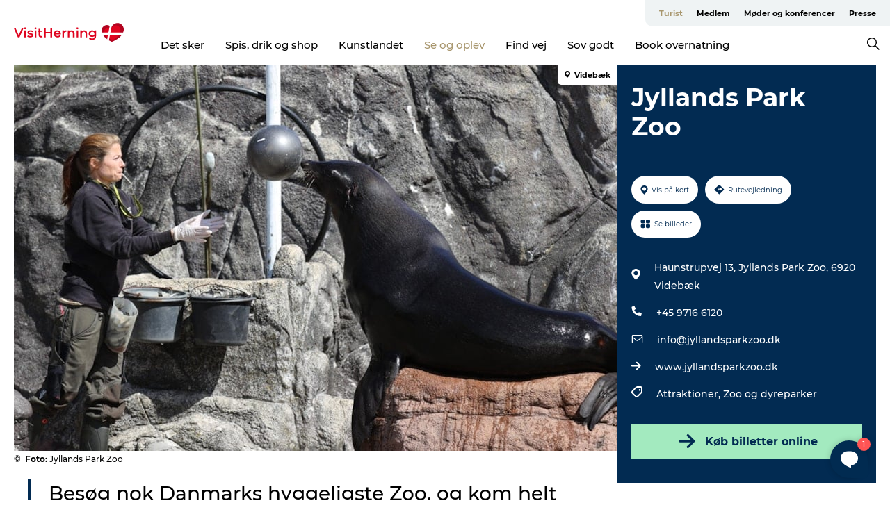

--- FILE ---
content_type: text/html; charset=utf-8
request_url: https://www.visitherning.dk/herning/se-og-oplev/jyllands-park-zoo-gdk603031
body_size: 30286
content:
<!DOCTYPE html><html lang="da" class=""><head><meta charSet="UTF-8"/><meta http-equiv="X-UA-Compatible" content="IE=edge"/><meta name="viewport" content="width=device-width, initial-scale=1.0, maximum-scale=1.0"/><title>Oplev hyggelig Zoo med 350 dyr fra alverdens lande | Jyllands Park Zoo </title><meta name="title" content="Oplev hyggelig Zoo med 350 dyr fra alverdens lande | Jyllands Park Zoo "/><meta name="description" content="Jylland Park Zoo har eksisteret siden 1969 og er et meget populært udflugtsmål og nok Danmarks hyggeligste Zoo. Her kan du komme helt tæt på dyrene."/><meta name="keywords" content="https://files.guidedanmark.org/files/451/251923_Jyllands_Park_Zoo.jpg"/><link rel="canonical" href="https://www.visitvesterhavet.dk/vesterhavet/vesterhavsferie/jyllands-park-zoo-gdk603031"/><link rel="image_src" href="https://files.guidedanmark.org/files/451/251923_Jyllands_Park_Zoo.jpg"/><meta property="og:site_name" content="VisitHerning"/><meta property="og:url" content="https://www.visitvesterhavet.dk/vesterhavet/vesterhavsferie/jyllands-park-zoo-gdk603031"/><meta property="og:image" content="https://files.guidedanmark.org/files/451/251923_Jyllands_Park_Zoo.jpg"/><meta property="og:image:url" content="https://files.guidedanmark.org/files/451/251923_Jyllands_Park_Zoo.jpg"/><meta name="twitter:card" content="summary_large_image"/><meta name="twitter:title" content="Oplev hyggelig Zoo med 350 dyr fra alverdens lande | Jyllands Park Zoo "/><meta name="twitter:description" content="Jylland Park Zoo har eksisteret siden 1969 og er et meget populært udflugtsmål og nok Danmarks hyggeligste Zoo. Her kan du komme helt tæt på dyrene."/><meta name="twitter:url" content="https://www.visitvesterhavet.dk/vesterhavet/vesterhavsferie/jyllands-park-zoo-gdk603031"/><meta name="twitter:image" content="https://files.guidedanmark.org/files/451/251923_Jyllands_Park_Zoo.jpg"/><script type="application/ld+json">{"@context":"https://schema.org","@graph":[{"@type":"Product","name":"Jyllands Park Zoo","address":{"@type":"PostalAddress","streetAddress":"Haunstrupvej  13 Jyllands Park Zoo","postalCode":"6920"},"geo":{"@type":"GeoCoordinates","latitude":"56.09637","longitude":"8.808067"},"image":{"@type":"ImageObject","url":"https://files.guidedanmark.org/files/451/251923_Jyllands_Park_Zoo.jpg"}}]}</script><meta name="google-site-verification" content="0EZ_w1Jeebemf-y8uotBwjtZnfX_h-9OSrFCSi7c0sc"/><meta name="google-site-verification" content="0EZ_w1Jeebemf-y8uotBwjtZnfX_h-9OSrFCSi7c0sc"/><script>dataLayer=[];</script><script class="google-tag-manager">
              (function(w,d,s,l,i){w[l]=w[l]||[];w[l].push({'gtm.start':
                new Date().getTime(),event:'gtm.js'});var f=d.getElementsByTagName(s)[0],
                j=d.createElement(s),dl=l!='dataLayer'?'&l='+l:'';j.async=true;j.src=
                'https://www.googletagmanager.com/gtm.js?id='+i+dl;f.parentNode.insertBefore(j,f);
              })(window,document,'script','dataLayer','GTM-N9ZDSKT');
                </script><script class="google-tag-manager">
          (function(w,d,s,l,i){w[l]=w[l]||[];w[l].push({'gtm.start':
            new Date().getTime(),event:'gtm.js'});var f=d.getElementsByTagName(s)[0],
            j=d.createElement(s),dl=l!='dataLayer'?'&l='+l:'';j.async=true;j.src=
            'https://www.googletagmanager.com/gtm.js?id='+i+dl;f.parentNode.insertBefore(j,f);
          })(window,document,'script','dataLayer','GTM-PFBDMCW');
            </script><script id="CookieConsent" src="https://policy.app.cookieinformation.com/uc.js" data-culture="DA" type="text/javascript" defer="" async=""></script><script src="https://www.google.com/recaptcha/api.js?render=re6LexfQcaAAAAAGPnesKC-T2s6T-Sl5hK3Tv533Aq_site_key" async=""></script><link rel="icon" href="/static/images/favicon.ico" type="image/x-icon"/><meta name="next-head-count" content="27"/><link rel="preload" href="/_next/static/media/8858de35be6d63bd-s.p.ttf" as="font" type="font/ttf" crossorigin="anonymous" data-next-font="size-adjust"/><link rel="preload" href="/_next/static/media/ade88f670a4a93e2-s.p.woff2" as="font" type="font/woff2" crossorigin="anonymous" data-next-font="size-adjust"/><link rel="preload" href="/_next/static/media/7f4e2cacbacd7c77-s.p.woff" as="font" type="font/woff" crossorigin="anonymous" data-next-font="size-adjust"/><link rel="preload" href="/_next/static/media/fe6ff1c8e748122a-s.p.woff2" as="font" type="font/woff2" crossorigin="anonymous" data-next-font="size-adjust"/><link rel="preload" href="/_next/static/media/9671873632b769ea-s.p.woff2" as="font" type="font/woff2" crossorigin="anonymous" data-next-font="size-adjust"/><link rel="preload" href="/_next/static/media/0020fb129ebc950b-s.p.woff2" as="font" type="font/woff2" crossorigin="anonymous" data-next-font="size-adjust"/><link rel="preload" href="/_next/static/css/f9783be563079af7.css" as="style"/><link rel="stylesheet" href="/_next/static/css/f9783be563079af7.css" data-n-g=""/><noscript data-n-css=""></noscript><script defer="" nomodule="" src="/_next/static/chunks/polyfills-78c92fac7aa8fdd8.js"></script><script defer="" src="/_next/static/chunks/24434.2d78b39796aef039.js"></script><script defer="" src="/_next/static/chunks/90180.2cd874d1f8a55392.js"></script><script defer="" src="/_next/static/chunks/89311.d4a83a9b96968818.js"></script><script defer="" src="/_next/static/chunks/52576.7c1155037314c9e5.js"></script><script defer="" src="/_next/static/chunks/69305.95e9ec2f7430440a.js"></script><script defer="" src="/_next/static/chunks/16487.c8405206fde0bf11.js"></script><script defer="" src="/_next/static/chunks/61263.cd3f37a049f1982f.js"></script><script defer="" src="/_next/static/chunks/75fc9c18-295119e68f43c671.js"></script><script defer="" src="/_next/static/chunks/22135.5b23275e4359771f.js"></script><script defer="" src="/_next/static/chunks/88035.a55b00c408bb73af.js"></script><script defer="" src="/_next/static/chunks/77654.f3f2dda92b6acb47.js"></script><script defer="" src="/_next/static/chunks/33996.2229128561d62e70.js"></script><script defer="" src="/_next/static/chunks/38606.c791e11a42e15f83.js"></script><script defer="" src="/_next/static/chunks/73999.f214e8f8ebe5101d.js"></script><script defer="" src="/_next/static/chunks/66518.8241159cdeb0e19e.js"></script><script defer="" src="/_next/static/chunks/42911.663eb074ad65fed6.js"></script><script defer="" src="/_next/static/chunks/7969.600288e47a18f32f.js"></script><script defer="" src="/_next/static/chunks/10613.16507b36973a2d41.js"></script><script defer="" src="/_next/static/chunks/6462.c12763e89d8a44ae.js"></script><script defer="" src="/_next/static/chunks/84041.d231d3637cdb2731.js"></script><script defer="" src="/_next/static/chunks/32299.3c4b62ae9e1c2bb9.js"></script><script src="/_next/static/chunks/webpack-63856f52277dde65.js" defer=""></script><script src="/_next/static/chunks/framework-f0918f007280e2a4.js" defer=""></script><script src="/_next/static/chunks/main-e4ec7a994fac8df8.js" defer=""></script><script src="/_next/static/chunks/pages/_app-dfcb281616405551.js" defer=""></script><script src="/_next/static/chunks/72776-dd4a5de0c04d1828.js" defer=""></script><script src="/_next/static/chunks/51294-05c6ba5fe17e3586.js" defer=""></script><script src="/_next/static/chunks/pages/drupal-f757f6edd3d96ab6.js" defer=""></script><script src="/_next/static/kcTTT74bUDEUWe3UTljfD/_buildManifest.js" defer=""></script><script src="/_next/static/kcTTT74bUDEUWe3UTljfD/_ssgManifest.js" defer=""></script><style data-styled="" data-styled-version="6.0.5">.bYJfSU a{padding:6px;position:absolute;top:-40px;left:0px;color:#333;border-right:1px solid #b7a57b;border-bottom:1px solid #b7a57b;border-bottom-right-radius:8px;background:#a8966d;-webkit-transition:top 1s ease-out;transition:top 1s ease-out;z-index:100;}/*!sc*/
.bYJfSU a:focus{position:absolute;left:0px;top:0px;-webkit-transition:top 0.1s ease-in;transition:top 0.1s ease-in;}/*!sc*/
@media (prefers-reduced-motion: reduce){.bYJfSU a{transition-duration:0.001ms!important;}}/*!sc*/
@media print{.bYJfSU{display:none;}}/*!sc*/
data-styled.g4[id="sc-521c778a-3"]{content:"bYJfSU,"}/*!sc*/
.fnpHaN{background-color:#FFF;}/*!sc*/
data-styled.g12[id="sc-1c46d5dd-5"]{content:"fnpHaN,"}/*!sc*/
.fFsPag{width:100%;height:65px;background-color:#a8966d;display:flex;justify-content:center;align-content:center;align-items:center;}/*!sc*/
data-styled.g13[id="sc-1c46d5dd-6"]{content:"fFsPag,"}/*!sc*/
.kjVbdK{font-size:14px;font-weight:bold;line-height:18px;color:white;}/*!sc*/
data-styled.g14[id="sc-1c46d5dd-7"]{content:"kjVbdK,"}/*!sc*/
.iMgDDq{padding:0 7px;display:flex;justify-content:center;align-items:center;align-content:center;}/*!sc*/
.iMgDDq a{color:white;display:inline-block;padding:0 7px;}/*!sc*/
.iMgDDq svg path{fill:white;}/*!sc*/
.iMgDDq a[title="tiktok"]>svg{width:20px;height:20px;}/*!sc*/
.iMgDDq a[title="tiktok"]{padding-left:2px!important;}/*!sc*/
data-styled.g15[id="sc-1c46d5dd-8"]{content:"iMgDDq,"}/*!sc*/
.buaBos{border-top:2px solid rgb(231, 234, 236);padding:15px 0px;margin-top:40px;display:flex;align-items:center;align-content:center;font-size:14px;}/*!sc*/
@media (max-width: 47.9375em){.buaBos{font-size:12px;flex-direction:column;}}/*!sc*/
data-styled.g16[id="sc-1c46d5dd-9"]{content:"buaBos,"}/*!sc*/
.foJryd{display:flex;align-content:center;align-items:center;}/*!sc*/
@media (max-width: 47.9375em){.foJryd{margin:10px 0 20px;}}/*!sc*/
@media (min-width: 48em){.foJryd{margin:0 20px;flex:1;}}/*!sc*/
.foJryd a{cursor:pointer;margin:0 20px;color:#000;}/*!sc*/
.foJryd a:hover{color:#a8966d;}/*!sc*/
data-styled.g18[id="sc-1c46d5dd-11"]{content:"foJryd,"}/*!sc*/
.dTjGyd{padding:20px 0;}/*!sc*/
@media (max-width: 47.9375em){.dTjGyd{font-size:14px;}}/*!sc*/
data-styled.g19[id="sc-1c46d5dd-12"]{content:"dTjGyd,"}/*!sc*/
.ciIioz h2{font-size:14px;font-weight:700;margin-bottom:20px;}/*!sc*/
data-styled.g20[id="sc-1c46d5dd-13"]{content:"ciIioz,"}/*!sc*/
.fiHUwE{list-style:none;padding:0;}/*!sc*/
.fiHUwE li{margin:15px 0;}/*!sc*/
.fiHUwE a{color:#000;}/*!sc*/
.fiHUwE a:hover{color:#a8966d;}/*!sc*/
data-styled.g21[id="sc-1c46d5dd-14"]{content:"fiHUwE,"}/*!sc*/
.kKnrtv{position:relative;border-bottom:1px solid rgb(240, 241, 243);background-color:#FFF;width:100vw;top:0;transition:all 0.3s;}/*!sc*/
.kKnrtv >div{display:flex;align-items:center;height:100%;}/*!sc*/
.kKnrtv.sticky{position:fixed;z-index:20;}/*!sc*/
@media print{.kKnrtv.sticky{display:none;}}/*!sc*/
@media (max-width: 47.9375em){.kKnrtv{height:44px;}}/*!sc*/
data-styled.g37[id="sc-1c46d5dd-30"]{content:"kKnrtv,"}/*!sc*/
.jOAfxs{width:200px;padding:6px 20px;position:sticky;top:0;}/*!sc*/
.jOAfxs img{max-width:100%;max-height:50px;}/*!sc*/
data-styled.g38[id="sc-1c46d5dd-31"]{content:"jOAfxs,"}/*!sc*/
.cyWJtR{flex:1;display:flex;flex-direction:column;height:100%;}/*!sc*/
.cyWJtR a{text-decoration:none;color:#000;}/*!sc*/
.cyWJtR a:hover{color:#a8966d;}/*!sc*/
data-styled.g58[id="sc-1c46d5dd-51"]{content:"cyWJtR,"}/*!sc*/
.cFGXDt{align-self:flex-end;border-bottom-left-radius:10px;background-color:#eff3f4;}/*!sc*/
.cFGXDt ul{padding:0 10px;margin:0;}/*!sc*/
.cFGXDt ul li{display:inline-block;list-style:none;}/*!sc*/
.cFGXDt ul li.inactive >a{display:none;}/*!sc*/
.cFGXDt ul li.active >a{color:#a8966d;}/*!sc*/
.cFGXDt ul li a{display:block;font-size:11px;font-weight:bold;padding:12px 10px;}/*!sc*/
data-styled.g59[id="sc-1c46d5dd-52"]{content:"cFGXDt,"}/*!sc*/
.gpsbhh{align-self:center;flex:1;display:flex;width:100%;position:relative;top:0;background-color:#FFF;}/*!sc*/
.gpsbhh ul{padding:0;}/*!sc*/
.gpsbhh ul.secondary-menu{flex:1;text-align:center;}/*!sc*/
.gpsbhh ul.search-menu{min-width:200px;text-align:right;}/*!sc*/
.gpsbhh ul li{display:inline-block;vertical-align:middle;list-style:none;padding:0 15px;}/*!sc*/
.gpsbhh ul li a{font-size:15px;padding:0;}/*!sc*/
.gpsbhh ul li.active >a{color:#a8966d;}/*!sc*/
data-styled.g60[id="sc-1c46d5dd-53"]{content:"gpsbhh,"}/*!sc*/
.bPiEZp{cursor:pointer;}/*!sc*/
.bPiEZp span{display:none;}/*!sc*/
data-styled.g68[id="sc-1c46d5dd-61"]{content:"bPiEZp,"}/*!sc*/
.jWQKaT{display:flex;justify-content:space-between;align-content:center;align-items:center;}/*!sc*/
.jWQKaT >div{margin:10px 0;}/*!sc*/
data-styled.g69[id="sc-1c46d5dd-62"]{content:"jWQKaT,"}/*!sc*/
html{line-height:1.15;-webkit-text-size-adjust:100%;}/*!sc*/
body{margin:0;}/*!sc*/
main{display:block;}/*!sc*/
h1{font-size:2em;margin:0.67em 0;}/*!sc*/
hr{box-sizing:content-box;height:0;overflow:visible;}/*!sc*/
pre{font-family:monospace,monospace;font-size:1em;}/*!sc*/
a{background-color:transparent;}/*!sc*/
abbr[title]{border-bottom:none;text-decoration:underline;text-decoration:underline dotted;}/*!sc*/
b,strong{font-weight:bolder;}/*!sc*/
code,kbd,samp{font-family:monospace,monospace;font-size:1em;}/*!sc*/
small{font-size:80%;}/*!sc*/
sub,sup{font-size:75%;line-height:0;position:relative;vertical-align:baseline;}/*!sc*/
sub{bottom:-0.25em;}/*!sc*/
sup{top:-0.5em;}/*!sc*/
img{border-style:none;}/*!sc*/
button,input,optgroup,select,textarea{font-family:inherit;font-size:100%;line-height:1.15;margin:0;}/*!sc*/
button,input{overflow:visible;}/*!sc*/
button,select{text-transform:none;}/*!sc*/
button,[type="button"],[type="reset"],[type="submit"]{-webkit-appearance:button;}/*!sc*/
button::-moz-focus-inner,[type="button"]::-moz-focus-inner,[type="reset"]::-moz-focus-inner,[type="submit"]::-moz-focus-inner{border-style:none;padding:0;}/*!sc*/
button:-moz-focusring,[type="button"]:-moz-focusring,[type="reset"]:-moz-focusring,[type="submit"]:-moz-focusring{outline:1px dotted ButtonText;}/*!sc*/
fieldset{padding:0.35em 0.75em 0.625em;}/*!sc*/
legend{box-sizing:border-box;color:inherit;display:table;max-width:100%;padding:0;white-space:normal;}/*!sc*/
progress{vertical-align:baseline;}/*!sc*/
textarea{overflow:auto;}/*!sc*/
[type="checkbox"],[type="radio"]{box-sizing:border-box;padding:0;}/*!sc*/
[type="number"]::-webkit-inner-spin-button,[type="number"]::-webkit-outer-spin-button{height:auto;}/*!sc*/
[type="search"]{-webkit-appearance:textfield;outline-offset:-2px;}/*!sc*/
[type="search"]::-webkit-search-decoration{-webkit-appearance:none;}/*!sc*/
::-webkit-file-upload-button{-webkit-appearance:button;font:inherit;}/*!sc*/
details{display:block;}/*!sc*/
summary{display:list-item;}/*!sc*/
template{display:none;}/*!sc*/
[hidden]{display:none;}/*!sc*/
data-styled.g70[id="sc-global-ecVvVt1"]{content:"sc-global-ecVvVt1,"}/*!sc*/
*{box-sizing:border-box;}/*!sc*/
*:before,*:after{box-sizing:border-box;}/*!sc*/
body{font-family:'Montserrat',Verdana,Arial,sans-serif;color:#000;background-color:#FFF;line-height:1.3;font-weight:500;width:100%;max-width:100vw;overflow-x:hidden;}/*!sc*/
body.freeze-scroll{overflow:hidden;}/*!sc*/
@media (max-width: 47.9375em){body{margin-top:44px;}}/*!sc*/
p:last-child{margin-top:0;}/*!sc*/
img{display:block;max-width:100%;height:auto;}/*!sc*/
.text-container a{text-decoration:underline;}/*!sc*/
a{text-decoration:none;color:#a8966d;transition:all 0.3s;}/*!sc*/
a:hover{color:#cfbc8d;}/*!sc*/
a.link-icon:before{content:"";display:inline-block;width:18px;height:18px;background-size:100%;background-color:#a8966d;background-position:center;background-repeat:no-repeat;margin-right:4px;position:relative;}/*!sc*/
a.link-icon.link-internal:before{top:4px;background-image:url(/static/images/svg/internalLinkMask.svg);}/*!sc*/
a.link-icon.link-mailto:before,a.link-icon.link-external:before{background-image:url(/static/images/svg/linkoutMaskWhite.svg);}/*!sc*/
.paragraph{margin-top:40px;margin-bottom:40px;}/*!sc*/
.paragraph:first-child{margin-top:0;}/*!sc*/
.text-align-right{text-align:right;}/*!sc*/
.text-align-left{text-align:left;}/*!sc*/
.text-align-center{text-align:center;}/*!sc*/
.text-align-justify{text-align:justify;}/*!sc*/
.txt-size-regular{font-weight:400;}/*!sc*/
.txt-size-medium{font-weight:500;}/*!sc*/
.txt-size-bold{font-weight:600;}/*!sc*/
.txt-size-semi-bold{font-weight:700;}/*!sc*/
@keyframes menuOpen{from{height:0px;}to{height:calc(100vh - 100%);}}/*!sc*/
@keyframes highlight{from{background-color:rgba(0,0,0,0.1);}to{background-color:rgba(0,0,0,0);}}/*!sc*/
@media (max-width: 47.9375em){.paragraph.paragraph--columns-2 .paragraph.paragraph--highlight-image,.paragraph.paragraph--columns-3 .paragraph.paragraph--highlight-image{margin-left:-20px;margin-right:-20px;}}/*!sc*/
data-styled.g71[id="sc-global-kxOjPr1"]{content:"sc-global-kxOjPr1,"}/*!sc*/
.jBVDfF{position:fixed;font-size:1px;color:#fff;width:1px;height:1px;overflow:hidden;top:-1px;left:-1px;z-index:99999;}/*!sc*/
data-styled.g72[id="sc-6945e261-0"]{content:"jBVDfF,"}/*!sc*/
.camETg{display:inline-block;width:40px;height:40px;background-size:cover;background-position:center;border-radius:50%;margin-bottom:10px;}/*!sc*/
@media (min-width: 48em){.camETg{margin-bottom:0;margin-right:20px;}}/*!sc*/
.camETg.small{width:16px;height:16px;margin-right:10px;}/*!sc*/
data-styled.g281[id="sc-d279e38c-29"]{content:"camETg,"}/*!sc*/
.enWcTi{padding:14px 15px;cursor:pointer;border:1px solid rgb(225, 226, 227);background-color:rgb(234, 236, 238);display:flex;align-content:center;align-items:center;width:100%;}/*!sc*/
@media (min-width: 48em){.enWcTi{width:30%;}}/*!sc*/
.enWcTi .language-name{flex:1;}/*!sc*/
.enWcTi:after{height:11px;width:11px;border-top:1px solid rgb(193, 196, 199);border-right:1px solid rgb(193, 196, 199);transform:rotate(45deg);content:"";display:block;}/*!sc*/
data-styled.g283[id="sc-d279e38c-31"]{content:"enWcTi,"}/*!sc*/
.gEMIVp{position:relative;padding-left:20px;padding-right:20px;}/*!sc*/
.gEMIVp.xs-1{width:8.33333%;min-width:8.33333%;}/*!sc*/
.gEMIVp.xs-2{width:16.66667%;min-width:16.66667%;}/*!sc*/
.gEMIVp.xs-3{width:25.00000%;min-width:25.00000%;}/*!sc*/
.gEMIVp.xs-4{width:33.33333%;min-width:33.33333%;}/*!sc*/
.gEMIVp.xs-5{width:41.66667%;min-width:41.66667%;}/*!sc*/
.gEMIVp.xs-6{width:50.00000%;min-width:50.00000%;}/*!sc*/
.gEMIVp.xs-7{width:58.33333%;min-width:58.33333%;}/*!sc*/
.gEMIVp.xs-8{width:66.66667%;min-width:66.66667%;}/*!sc*/
.gEMIVp.xs-9{width:75.00000%;min-width:75.00000%;}/*!sc*/
.gEMIVp.xs-10{width:83.33333%;min-width:83.33333%;}/*!sc*/
.gEMIVp.xs-11{width:91.66667%;min-width:91.66667%;}/*!sc*/
.gEMIVp.xs-12{width:100.00000%;min-width:100.00000%;}/*!sc*/
@media (min-width: 23.5em){.gEMIVp.sm-1{width:8.33333%;min-width:8.33333%;}.gEMIVp.sm-2{width:16.66667%;min-width:16.66667%;}.gEMIVp.sm-3{width:25.00000%;min-width:25.00000%;}.gEMIVp.sm-4{width:33.33333%;min-width:33.33333%;}.gEMIVp.sm-5{width:41.66667%;min-width:41.66667%;}.gEMIVp.sm-6{width:50.00000%;min-width:50.00000%;}.gEMIVp.sm-7{width:58.33333%;min-width:58.33333%;}.gEMIVp.sm-8{width:66.66667%;min-width:66.66667%;}.gEMIVp.sm-9{width:75.00000%;min-width:75.00000%;}.gEMIVp.sm-10{width:83.33333%;min-width:83.33333%;}.gEMIVp.sm-11{width:91.66667%;min-width:91.66667%;}.gEMIVp.sm-12{width:100.00000%;min-width:100.00000%;}}/*!sc*/
@media (min-width: 48em){.gEMIVp.md-1{width:8.33333%;min-width:8.33333%;}.gEMIVp.md-2{width:16.66667%;min-width:16.66667%;}.gEMIVp.md-3{width:25.00000%;min-width:25.00000%;}.gEMIVp.md-4{width:33.33333%;min-width:33.33333%;}.gEMIVp.md-5{width:41.66667%;min-width:41.66667%;}.gEMIVp.md-6{width:50.00000%;min-width:50.00000%;}.gEMIVp.md-7{width:58.33333%;min-width:58.33333%;}.gEMIVp.md-8{width:66.66667%;min-width:66.66667%;}.gEMIVp.md-9{width:75.00000%;min-width:75.00000%;}.gEMIVp.md-10{width:83.33333%;min-width:83.33333%;}.gEMIVp.md-11{width:91.66667%;min-width:91.66667%;}.gEMIVp.md-12{width:100.00000%;min-width:100.00000%;}}/*!sc*/
@media (min-width: 64em){.gEMIVp.lg-1{width:8.33333%;min-width:8.33333%;}.gEMIVp.lg-2{width:16.66667%;min-width:16.66667%;}.gEMIVp.lg-3{width:25.00000%;min-width:25.00000%;}.gEMIVp.lg-4{width:33.33333%;min-width:33.33333%;}.gEMIVp.lg-5{width:41.66667%;min-width:41.66667%;}.gEMIVp.lg-6{width:50.00000%;min-width:50.00000%;}.gEMIVp.lg-7{width:58.33333%;min-width:58.33333%;}.gEMIVp.lg-8{width:66.66667%;min-width:66.66667%;}.gEMIVp.lg-9{width:75.00000%;min-width:75.00000%;}.gEMIVp.lg-10{width:83.33333%;min-width:83.33333%;}.gEMIVp.lg-11{width:91.66667%;min-width:91.66667%;}.gEMIVp.lg-12{width:100.00000%;min-width:100.00000%;}}/*!sc*/
@media (min-width: 82.5em){.gEMIVp.xl-1{width:8.33333%;min-width:8.33333%;}.gEMIVp.xl-2{width:16.66667%;min-width:16.66667%;}.gEMIVp.xl-3{width:25.00000%;min-width:25.00000%;}.gEMIVp.xl-4{width:33.33333%;min-width:33.33333%;}.gEMIVp.xl-5{width:41.66667%;min-width:41.66667%;}.gEMIVp.xl-6{width:50.00000%;min-width:50.00000%;}.gEMIVp.xl-7{width:58.33333%;min-width:58.33333%;}.gEMIVp.xl-8{width:66.66667%;min-width:66.66667%;}.gEMIVp.xl-9{width:75.00000%;min-width:75.00000%;}.gEMIVp.xl-10{width:83.33333%;min-width:83.33333%;}.gEMIVp.xl-11{width:91.66667%;min-width:91.66667%;}.gEMIVp.xl-12{width:100.00000%;min-width:100.00000%;}}/*!sc*/
data-styled.g328[id="sc-bb566763-28"]{content:"gEMIVp,"}/*!sc*/
.hPpxAZ{width:100%;max-width:100%;margin-right:auto;margin-left:auto;padding-left:1.25em;padding-right:1.25em;transition:all 0.3s;}/*!sc*/
@media (min-width: 23.5em){.hPpxAZ{width:100%;}}/*!sc*/
@media (min-width: 48em){.hPpxAZ{width:46.75em;}}/*!sc*/
@media (min-width: 64em){.hPpxAZ{width:61.5em;}}/*!sc*/
@media (min-width: 82.5em){.hPpxAZ{width:80em;}}/*!sc*/
data-styled.g329[id="sc-bb566763-29"]{content:"hPpxAZ,"}/*!sc*/
.kLBSZd{max-width:1450px;margin-right:auto;margin-left:auto;padding-left:1.25em;padding-right:1.25em;transition:all 0.3s;}/*!sc*/
.kLBSZd.no-padding{padding:0;}/*!sc*/
data-styled.g339[id="sc-bb566763-39"]{content:"kLBSZd,"}/*!sc*/
.cBBUa-D{display:flex;flex-direction:row;flex-wrap:wrap;margin-left:-20px;margin-right:-20px;min-width:100%;}/*!sc*/
data-styled.g374[id="sc-bb566763-74"]{content:"cBBUa-D,"}/*!sc*/
.bAZmJe{max-width:800px;margin-right:auto;margin-left:auto;padding-left:1.25em;padding-right:1.25em;}/*!sc*/
.bAZmJe.text-left{margin-left:0;padding-left:0;text-align:left;}/*!sc*/
.bAZmJe.text-right{margin-right:0;padding-right:0;text-align:right;}/*!sc*/
.bAZmJe.text-center{text-align:center;}/*!sc*/
.bAZmJe h1{font-weight:900;font-size:40px;letter-spacing:-0.5px;}/*!sc*/
@media (max-width: 47.9375em){.bAZmJe h1{font-size:26px;}}/*!sc*/
.bAZmJe h2{font-weight:700;font-size:25px;letter-spacing:-0.5px;}/*!sc*/
@media (max-width: 47.9375em){.bAZmJe h2{font-size:19px;}}/*!sc*/
.bAZmJe h3,.bAZmJe h4{font-weight:700;font-size:18px;letter-spacing:-0.5px;}/*!sc*/
@media (max-width: 47.9375em){.bAZmJe h3,.bAZmJe h4{font-size:16px;}}/*!sc*/
data-styled.g390[id="sc-bb566763-90"]{content:"bAZmJe,"}/*!sc*/
@media (max-width: 47.9375em){.bPGLSi{padding-left:0;padding-right:0;}}/*!sc*/
data-styled.g459[id="sc-f8176ca3-0"]{content:"bPGLSi,"}/*!sc*/
.igLRvm{padding-bottom:2.5em;}/*!sc*/
.igLRvm .padding-0{padding:0;}/*!sc*/
@media (max-width: 63.9375em){.igLRvm{margin-top:55px;}}/*!sc*/
data-styled.g460[id="sc-f8176ca3-1"]{content:"igLRvm,"}/*!sc*/
.iaWucu{width:70%;display:flex;}/*!sc*/
@media (max-width: 63.9375em){.iaWucu{width:65%;}}/*!sc*/
@media (max-width: 47.9375em){.iaWucu{width:100%;}}/*!sc*/
data-styled.g461[id="sc-f8176ca3-2"]{content:"iaWucu,"}/*!sc*/
@media (max-width: 47.9375em){.hiHBVT{width:100%;}}/*!sc*/
data-styled.g462[id="sc-f8176ca3-3"]{content:"hiHBVT,"}/*!sc*/
@media (max-width: 47.9375em){.dTQpbO{padding-left:0;padding-right:0;}}/*!sc*/
data-styled.g463[id="sc-f8176ca3-4"]{content:"dTQpbO,"}/*!sc*/
.kTabag{width:70%;height:555px;min-height:555px;position:relative;float:left;margin-bottom:40px;}/*!sc*/
@media (max-width: 63.9375em){.kTabag{width:65%;}}/*!sc*/
@media (max-width: 47.9375em){.kTabag{width:100%;height:210px;min-height:210px;margin-bottom:0;float:none;}}/*!sc*/
data-styled.g464[id="sc-f8176ca3-5"]{content:"kTabag,"}/*!sc*/
.eymwOi{height:100%;width:100%;position:relative;}/*!sc*/
.eymwOi img{width:100%;height:100%;object-fit:cover;}/*!sc*/
.eymwOi span{z-index:1;position:absolute;top:0;left:0;background:#a3eabf;color:#07203b;padding:11px 10px;border-radius:0 0 5px 0;font-size:10px;font-weight:bold;line-height:11px;}/*!sc*/
data-styled.g465[id="sc-f8176ca3-6"]{content:"eymwOi,"}/*!sc*/
.kKgnec{width:30%;background-color:#022b52;padding:25px 35px 20px 35px;color:#ffffff;float:right;position:relative;}/*!sc*/
@media (max-width: 82.4375em){.kKgnec{padding:25px 20px 20px 20px;}}/*!sc*/
@media (max-width: 63.9375em){.kKgnec{width:35%;}}/*!sc*/
@media (max-width: 47.9375em){.kKgnec{width:100%;float:none;position:inherit;text-align:center;padding:50px 20px 20px 20px;}}/*!sc*/
data-styled.g467[id="sc-f8176ca3-8"]{content:"kKgnec,"}/*!sc*/
.iVLTu{position:sticky;top:55px;padding:30px 35px 35px 35px;}/*!sc*/
@media (max-width: 82.4375em){.iVLTu{padding:30px 20px 35px 20px;}}/*!sc*/
@media (max-width: 63.9375em){.iVLTu{width:35%;}}/*!sc*/
@media (max-width: 47.9375em){.iVLTu{width:100%;position:inherit;padding:30px 20px 30px 20px;}}/*!sc*/
data-styled.g468[id="sc-f8176ca3-9"]{content:"iVLTu,"}/*!sc*/
.kGVlIW{font-size:36px;line-height:42px;margin:0;}/*!sc*/
@media (max-width: 47.9375em){.kGVlIW{font-size:26px;line-height:32px;}}/*!sc*/
data-styled.g472[id="sc-f8176ca3-13"]{content:"kGVlIW,"}/*!sc*/
.julIoh{display:flex;flex-wrap:wrap;justify-content:flex-start;margin:0 0 20px 0;}/*!sc*/
@media (max-width: 23.4375em){.julIoh{width:100%;justify-content:space-around;margin:0 -10px 20px -10px;width:auto;}}/*!sc*/
data-styled.g473[id="sc-f8176ca3-14"]{content:"julIoh,"}/*!sc*/
.fefxPf{padding:30px 0 0 0;}/*!sc*/
.fefxPf:empty{padding:0;}/*!sc*/
.fefxPf button{margin:0 0 20px 0!important;}/*!sc*/
.fefxPf a:last-child button{margin-bottom:0px!important;}/*!sc*/
data-styled.g474[id="sc-f8176ca3-15"]{content:"fefxPf,"}/*!sc*/
.gtssAg{cursor:pointer;display:flex;justify-content:center;align-items:center;border:none;color:#022b52;}/*!sc*/
.gtssAg:last-of-type{margin:0 0 10px 0;}/*!sc*/
data-styled.g475[id="sc-f8176ca3-16"]{content:"gtssAg,"}/*!sc*/
.hiXYwN{border-radius:35px;background:#ffffff;margin:0 10px 10px 0;padding:0;}/*!sc*/
.hiXYwN svg{margin:0 5px 0 0;}/*!sc*/
.hiXYwN svg path{fill:#022b52;}/*!sc*/
.hiXYwN .btn-round-content{padding:13px;margin:0;color:inherit;font-size:10px;line-height:11px;display:flex;justify-content:center;align-items:center;}/*!sc*/
@media (max-width: 23.4375em){.hiXYwN{margin:0 0 10px 0;}.hiXYwN .btn-round-content{padding:13px 10px;}}/*!sc*/
data-styled.g476[id="sc-f8176ca3-17"]{content:"hiXYwN,"}/*!sc*/
.kIlebw{z-index:9;position:relative;}/*!sc*/
.kIlebw.no-image{margin-top:0;}/*!sc*/
data-styled.g478[id="sc-f8176ca3-19"]{content:"kIlebw,"}/*!sc*/
.byCEMc{padding:0 40px 0 30px;font-size:28px;line-height:42px;text-align:left;margin-bottom:50px;position:relative;}/*!sc*/
.byCEMc:before{content:" ";position:absolute;left:0;height:100%;width:4px;background-color:#022b52;}/*!sc*/
@media (max-width: 47.9375em){.byCEMc{font-size:18px;line-height:30px;margin-bottom:0;}}/*!sc*/
data-styled.g479[id="sc-f8176ca3-20"]{content:"byCEMc,"}/*!sc*/
.jiBwhG{font-size:18px;line-height:28px;margin-top:15px;margin-bottom:25px;word-break:break-word;}/*!sc*/
@media (max-width: 47.9375em){.jiBwhG{font-size:16px;line-height:26px;}}/*!sc*/
.jiBwhG a{word-break:break-word;}/*!sc*/
.jiBwhG h1,.jiBwhG h2,.jiBwhG h3,.jiBwhG h4{margin:23px 0 10px 0;}/*!sc*/
.jiBwhG h2{font-size:21px;line-height:25px;}/*!sc*/
.jiBwhG p{margin:0 0 18px 0;}/*!sc*/
@media (max-width: 47.9375em){.jiBwhG p{margin:0 0 16px 0;}}/*!sc*/
data-styled.g480[id="sc-f8176ca3-21"]{content:"jiBwhG,"}/*!sc*/
.fuXQAW{font-size:12px;line-height:13px;margin:5px 0 0 0;}/*!sc*/
.fuXQAW span{font-weight:bold;}/*!sc*/
@media (max-width: 47.9375em){.fuXQAW{color:#aabccd;text-align:center;background-color:#022b52;margin:0;padding:5px 0 0 0;}}/*!sc*/
data-styled.g481[id="sc-f8176ca3-22"]{content:"fuXQAW,"}/*!sc*/
</style></head><body><div id="__next"><main class="__className_9cab95"><div class="sc-6945e261-0 jBVDfF"> </div><div class="sc-521c778a-3 bYJfSU"><a href="#maincontent">Gå til indhold</a></div><div id="sticky-header-wrap" class="sc-1c46d5dd-30 kKnrtv"><div class="sc-bb566763-39 kLBSZd no-padding container"><div class="sc-1c46d5dd-31 jOAfxs"><a class="link-internal" title="Gå tilbage til forsiden" href="/"><img alt="VisitHerning" width="160" height="31" src="/sites/visitherning.com/files/2020-09/VisitHerning-Red-RGB%202.svg" fetchpriority="auto" loading="lazy"/></a></div><div class="sc-1c46d5dd-51 cyWJtR"><div class="sc-1c46d5dd-52 cFGXDt"><ul class="menu primary-menu"><li class="active"><a class="link-internal" href="/node/1037">Turist</a></li><li class=""><a class="link-internal" href="/medlem">Medlem</a></li><li class=""><a class="link-internal" href="/moder-og-konferencer">Møder og konferencer</a></li><li class=""><a class="link-internal" href="/presse">Presse</a></li></ul></div><div class="sc-1c46d5dd-53 gpsbhh"><ul class="menu secondary-menu"><li class=""><a class="link-internal" href="/herning/det-sker">Det sker</a></li><li class=""><a class="link-internal" href="/herning/spis-drik-og-shop">Spis, drik og shop</a></li><li class=""><a class="link-internal" href="/herning/kunstlandet/kunstlandet">Kunstlandet</a></li><li class="active"><a class="link-internal" href="/herning/se-og-oplev">Se og oplev</a></li><li class=""><a class="link-internal" href="/find-vej">Find vej</a></li><li class=""><a class="link-internal" href="/herning/sov-godt">Sov godt</a></li><li class=""><a class="link-external" target="_blank" rel="noopener" href="https://booking.organicer.dk/da/organicer/hotel/booking/roombook/">Book overnatning</a></li></ul><ul class="menu search-menu"><li><a tabindex="0" class="sc-1c46d5dd-61 bPiEZp"><svg xmlns="http://www.w3.org/2000/svg" version="1.1" viewBox="0 0 18.508 18.508" width="18"><path d="M 12.264 2.111 C 10.856 0.704 9.164 0 7.188 0 C 5.21 0 3.518 0.704 2.11 2.111 C 0.704 3.52 0 5.211 0 7.187 c 0 1.977 0.704 3.67 2.111 5.077 c 1.408 1.407 3.1 2.111 5.076 2.111 c 1.708 0 3.22 -0.54 4.538 -1.617 l 5.705 5.75 l 1.078 -1.078 l -5.75 -5.705 c 1.078 -1.318 1.617 -2.83 1.617 -4.537 c 0 -1.977 -0.704 -3.67 -2.111 -5.077 Z m -9.12 1.034 C 4.254 2.007 5.6 1.437 7.188 1.437 c 1.588 0 2.943 0.562 4.066 1.685 c 1.123 1.123 1.684 2.478 1.684 4.066 c 0 1.587 -0.561 2.942 -1.684 4.065 c -1.123 1.123 -2.478 1.684 -4.066 1.684 c -1.587 0 -2.942 -0.561 -4.065 -1.684 C 2 10.13 1.437 8.775 1.437 7.187 c 0 -1.587 0.57 -2.934 1.708 -4.042 Z" fill-rule="evenodd" stroke="none" stroke-width="1"></path></svg><span>Søg</span></a></li></ul></div></div></div></div><div class="sc-bb566763-39 kLBSZd container"><div class="sc-1c46d5dd-62 jWQKaT"></div></div><div id="maincontent"><div class="sc-f8176ca3-1 igLRvm" lang="da"><div class="sc-bb566763-39 kLBSZd sc-f8176ca3-0 bPGLSi container"><div class="sc-f8176ca3-5 kTabag"><div class="sc-f8176ca3-6 eymwOi"><img src="https://gdkfiles.visitdenmark.com/files/451/251923_Jyllands_Park_Zoo.jpg?width=987" fetchpriority="auto" loading="lazy" layout="fill"/></div><div class="sc-f8176ca3-22 fuXQAW">© <!-- -->  <span>Foto<!-- -->:</span> </div></div><div class="sc-f8176ca3-8 kKgnec"><h1 class="sc-f8176ca3-13 kGVlIW">Jyllands Park Zoo</h1></div><div top="55" class="sc-f8176ca3-8 sc-f8176ca3-9 kKgnec iVLTu"><div class="sc-f8176ca3-14 julIoh"><button class="sc-f8176ca3-16 sc-f8176ca3-17 gtssAg hiXYwN"><div class="btn-round-content"><svg width="15" height="14" viewBox="0 0 15 15" version="1.1" xmlns="http://www.w3.org/2000/svg" xmlns:xlink="http://www.w3.org/1999/xlink"><title>Shape</title><g id="Symbols" stroke="none" stroke-width="1" fill="none" fill-rule="evenodd"><g id="GDK/Mobile/Directions-(Mobile)" transform="translate(-14.000000, -13.000000)" fill="#022B52" fill-rule="nonzero"><path d="M28.5877043,19.569089 L22.0883815,13.264374 C21.7250022,12.9118753 21.1355268,12.9118753 20.7718572,13.264374 L14.2725345,19.569089 C13.9091552,19.9218692 13.9091552,20.4934126 14.2725345,20.8461929 L20.7718572,27.1509078 C21.1352365,27.5036881 21.724712,27.5036881 22.0883815,27.1509078 L28.5877043,20.8461929 C28.9510836,20.4934126 28.9510836,19.9218692 28.5877043,19.569089 Z M25.6032246,19.7142386 L23.2241565,21.9161263 C23.0795082,22.0501149 22.8447373,21.9472865 22.8447373,21.7495613 L22.8447373,20.2275308 L20.1325827,20.2275308 L20.1325827,22.0404836 C20.1325827,22.1656906 20.0314419,22.2671026 19.9065698,22.2671026 L19.0025182,22.2671026 C18.8776461,22.2671026 18.7765053,22.1656906 18.7765053,22.0404836 L18.7765053,19.7742927 C18.7765053,19.2737478 19.1813509,18.8678163 19.6805569,18.8678163 L22.8447373,18.8678163 L22.8447373,17.3457859 C22.8447373,17.148344 23.0792257,17.0452323 23.2241565,17.1792208 L25.6032246,19.3811086 C25.7001276,19.4709064 25.7001276,19.6244408 25.6032246,19.7142386 Z" id="Shape"></path></g></g></svg>Rutevejledning</div></button><button class="sc-f8176ca3-16 sc-f8176ca3-17 gtssAg hiXYwN"><div class="btn-round-content"><svg width="15" height="13" viewBox="0 0 15 14" version="1.1" xmlns="http://www.w3.org/2000/svg" xmlns:xlink="http://www.w3.org/1999/xlink"><title>Group 2</title><g id="Symbols" stroke="none" stroke-width="1" fill="none" fill-rule="evenodd"><g id="GDK/Mobile/Gallery-(Mobile)" transform="translate(-14.000000, -13.000000)" fill="#022B52"><g id="Group-2" transform="translate(14.000000, 13.000000)"><rect id="Rectangle" x="7.93025955" y="0" width="6.5912621" height="5.96670935" rx="2"></rect><rect id="Rectangle-Copy-8" x="7.93025955" y="7.17883056" width="6.5912621" height="5.96670935" rx="2"></rect><rect id="Rectangle-Copy-7" x="0" y="0" width="6.5912621" height="5.96670935" rx="2"></rect><rect id="Rectangle-Copy-9" x="0" y="7.17883056" width="6.5912621" height="5.96670935" rx="2"></rect></g></g></g></svg>Se billeder</div></button></div><div class="sc-f8176ca3-15 fefxPf"></div></div><div class="sc-f8176ca3-2 iaWucu"><div class="sc-bb566763-29 hPpxAZ sc-f8176ca3-3 hiHBVT container"><div class="sc-f8176ca3-19 kIlebw"><div class="sc-f8176ca3-20 byCEMc"><div><p>Besøg nok Danmarks hyggeligste Zoo, og kom helt tæt på spænende dyr. Jyllands Park Zoo ligger tæt på Herning, og  giver garanti for en fantastisk dag fyldt med gode oplevelser for hele familien.</p></div></div><div class="sc-bb566763-90 bAZmJe sc-f8176ca3-4 dTQpbO text-container"><div class="sc-f8176ca3-21 jiBwhG"><div><p>Jyllands Park Zoo ligger ved Haunstrup ca. 10 km fra Herning og har eksisteret siden 1969. Det er et populært udflugtsmål og er nok Danmarks hyggeligste Zoo, hvor du kan komme helt tæt på dyrene.</p><p>I parken finder du omkring 350 dyr fra alverdens lande fordelt på over 70 arter. Der er alt fra små regnskovsfrøer til løver og giraffer.                                                                                               Du kan opleve dyrene på tæt ved f.eks. at se dyrene blive præsenteret og fodret. Her kan man Søbjørne show alle dage kl. 11.00 og 14.30 (fredag undtaget), samt Pingvin fodring mm.</p><p>Derudover er Jyllands Park Zoo en zoologisk have med masser af legeområder med gynger, sandkasser, klatrestativer, en fin miniby med flotte legehuse. Er der en lille eventyrer gemt i dit barn, vil han eller hun garanteret finde det sjovt at køre med toget rundt i parken, at sejle på zoo-søen eller at prøve at ride på en sød pony. En tur i zooens lille tivoli med blandt andet karruseller og minibiler eller en hoppetur på den 689 m2 store hoppepude være et stensikkert hit.<br/><br/><a class="link-external" target="_blank" rel="noopener" href="https://jyllandsparkzoo.dk/da/zoo-aabningstider-priser">Se de aktuelle åbningstider i Jyllands Park Zoo her</a></p><p><em>Hygge og atmosfære for mere end 150.000 glade gæster, der årligt besøger Jyllands Park Zoo.</em></p></div></div></div></div></div></div></div><span style="display:none"><img src="https://www.guidedanmark.org/Stats/Register?p=603031&amp;c=513" alt=""/></span></div></div><div class="sc-1c46d5dd-5 fnpHaN"><div class="sc-1c46d5dd-6 fFsPag"><h2 class="sc-1c46d5dd-7 kjVbdK">Share your wonders<!-- -->:</h2><div class="sc-1c46d5dd-8 iMgDDq"><a class="link-external" target="_blank" title="facebook" rel="noopener" href="https://www.facebook.com/visitherning"><svg xmlns="http://www.w3.org/2000/svg" version="1.1" viewBox="0 0 8 18" width="8"><path d="M8 5.82H5.277V3.94c0-.716.425-.895.766-.895h1.872V0H5.277C2.383 0 1.702 2.328 1.702 3.761v2.06H0v3.134h1.702V18h3.575V8.955H7.66L8 5.821z"></path></svg></a><a class="link-external" target="_blank" title="instagram" rel="noopener" href="https://www.instagram.com/visit_herning"><svg xmlns="http://www.w3.org/2000/svg" version="1.1" viewBox="0 0 20.955 20.955" width="20"><path fill-rule="evenodd" stroke="none" stroke-width="1" d="M19.013 14.768c-.068 1.038-.203 1.58-.339 1.964-.203.452-.384.858-.79 1.174-.384.384-.723.587-1.174.79-.384.136-.926.34-1.965.34-1.106.067-1.445.067-4.268.067-2.822 0-3.138 0-4.267-.068-1.039-.067-1.581-.203-1.965-.338-.451-.204-.858-.384-1.174-.79-.384-.385-.587-.723-.79-1.175-.136-.384-.34-.926-.34-1.964-.067-1.107-.067-1.445-.067-4.268 0-2.823 0-3.139.068-4.268.068-1.038.203-1.58.339-1.964.203-.452.384-.858.79-1.175.384-.383.723-.587 1.174-.79a5.484 5.484 0 0 1 1.965-.339c1.129-.067 1.467-.067 4.267-.067 2.823 0 3.14 0 4.268.067 1.039.068 1.58.204 1.965.339.451.203.858.384 1.174.79.384.384.587.723.79 1.175.136.384.339.926.339 1.964.068 1.107.068 1.445.068 4.268 0 2.823 0 3.138-.068 4.268m1.874-8.626c.068 1.129.068 1.513.068 4.335 0 2.823 0 3.23-.136 4.403 0 1.107-.203 1.897-.451 2.552-.249.655-.588 1.31-1.174 1.83-.588.518-1.175.902-1.83 1.173-.654.18-1.422.384-2.551.452-1.13.068-1.445.068-4.336.068-2.89 0-3.229 0-4.335-.136-1.107 0-1.897-.203-2.552-.451a4.953 4.953 0 0 1-1.829-1.174 4.408 4.408 0 0 1-1.242-1.83c-.248-.654-.384-1.422-.451-2.551C0 13.683 0 13.277 0 10.477c0-2.8 0-3.206.09-4.335 0-1.107.181-1.897.452-2.552.316-.655.655-1.242 1.242-1.896A4.999 4.999 0 0 1 3.613.519C4.268.271 5.058.135 6.165.068 7.27 0 7.677 0 10.477 0c2.823 0 3.23 0 4.404.135 1.106 0 1.896.204 2.551.452a4.946 4.946 0 0 1 1.83 1.174c.586.52.903 1.107 1.173 1.83.181.654.384 1.422.452 2.55zM10.5 14.014c-1.941 0-3.559-1.618-3.559-3.56 0-1.94 1.618-3.558 3.559-3.558s3.559 1.618 3.559 3.559c0 1.94-1.595 3.559-3.559 3.559zm0-9.06a5.513 5.513 0 0 0-5.5 5.5c0 3.028 2.473 5.5 5.5 5.5s5.5-2.472 5.5-5.5c0-3.027-2.473-5.5-5.5-5.5zm5.5-1c-.527 0-1 .473-1 1 0 .528.473 1 1 1s1-.417 1-1c0-.581-.473-1-1-1z"></path></svg></a><a class="link-external" target="_blank" title="linkedin" rel="noopener" href="https://www.linkedin.com/company/visitherning"><svg xmlns="http://www.w3.org/2000/svg" xmlns:xlink="http://www.w3.org/1999/xlink" width="18" viewBox="0 0 18 17.224" version="1.1"><path transform="translate(-7.467 -6.404)" stroke="none" stroke-width="1" d="M7.707 11.998h3.859V23.61H7.707zm1.939-5.594c1.329 0 2.141.868 2.16 2.012 0 1.127-.831 2.013-2.179 2.013H9.61c-1.31 0-2.142-.905-2.142-2.013 0-1.144.85-2.012 2.179-2.012zm11.39 5.317c2.548 0 4.45 1.662 4.431 5.243v6.665H21.61v-6.222c0-1.55-.554-2.621-1.957-2.621-1.052 0-1.699.701-1.975 1.403-.111.24-.13.59-.13.941v6.48H13.69s.055-10.523 0-11.612h3.858v1.643c0 .018-.018.018-.018.037h.018v-.037c.517-.794 1.44-1.92 3.49-1.92z"></path></svg></a></div></div><div class="sc-bb566763-29 hPpxAZ container"><div class="sc-1c46d5dd-12 dTjGyd"><div class="sc-bb566763-74 cBBUa-D"><div class="sc-bb566763-28 gEMIVp xs-6 md-3"><div class="sc-1c46d5dd-13 ciIioz"><h2>Mest besøgt</h2></div><ul class="sc-1c46d5dd-14 fiHUwE"><li><a class="link-internal" title="Udforsk og planlæg" href="/explore">Udforsk og planlæg</a></li><li><a class="link-internal" title="Restauranter og caféer" href="/herning/spis-drik-og-shop/restauranter-og-cafeer">Restauranter og caféer</a></li><li><a class="link-internal" title="Koncerter og events" href="/explore/begivenheder-cid58/det-sker-cid59">Koncerter og events</a></li><li><a class="link-internal" title="Attraktioner" href="/herning/se-og-oplev/attraktioner">Attraktioner</a></li><li><a class="link-internal" title="Aktiviteter" href="/herning/se-og-oplev/aktiviteter">Aktiviteter</a></li></ul></div><div class="sc-bb566763-28 gEMIVp xs-6 md-3"><div class="sc-1c46d5dd-13 ciIioz"><h2>Om</h2></div><ul class="sc-1c46d5dd-14 fiHUwE"><li><a class="link-internal" title="Kontakt" href="/herning/diverse/kontakt">Kontakt</a></li><li><a class="link-internal" title="VisitHerning" href="/herning/diverse/visitherning">VisitHerning</a></li><li><a class="link-internal" title="Praktisk information" href="/herning/diverse/praktisk-information">Praktisk information</a></li><li><a class="link-internal" title="FAQ" href="/herning/diverse/faq">FAQ</a></li></ul></div><div class="sc-bb566763-28 gEMIVp xs-6 md-3"><div class="sc-1c46d5dd-13 ciIioz"><h2>Andre sider</h2></div><ul class="sc-1c46d5dd-14 fiHUwE"><li><a class="link-internal" title="Betalingsmodul og generelle betingelser" href="/herning/diverse/betalingsmodul-og-generelle-betingelser">Betalingsmodul og generelle betingelser</a></li><li><a class="link-internal" title="Webtilgængelighed" href="/was">Webtilgængelighed</a></li></ul></div><div class="sc-bb566763-28 gEMIVp xs-6 md-3"><div class="sc-1c46d5dd-13 ciIioz"><h2>Møder og konferencer</h2></div><ul class="sc-1c46d5dd-14 fiHUwE"><li><a class="link-internal" title="Hold dit møde i Herning og Ikast-Brande" href="/moder-og-konferencer">Hold dit møde i Herning og Ikast-Brande</a></li><li><a class="link-internal" title="Find mødelokaler" href="/moder-og-konferencer">Find mødelokaler</a></li><li><a class="link-internal" title="Udenfor mødelokalet" href="/moder-og-konferencer/udenfor-modelokalet">Udenfor mødelokalet</a></li></ul></div></div></div><div class="sc-1c46d5dd-9 buaBos"><div class="sc-1c46d5dd-10 JATgE">VisitHerning<!-- --> ©<!-- --> <!-- -->2026</div><div class="sc-1c46d5dd-11 foJryd"><a class="link-internal" title="Data Protection Notice" href="/dataprotection">Data Protection Notice</a></div><div tabindex="0" role="button" class="sc-d279e38c-31 enWcTi"><span style="background-image:url(/static/images/flags/da.svg)" class="sc-d279e38c-29 camETg small"></span><span class="language-name">Danish</span></div></div></div></div><div id="modal-root"></div></main></div><script id="__NEXT_DATA__" type="application/json">{"props":{"pageProps":{},"initialReduxState":{"content":{"entity":{"id":"1b099bed-64af-4f9d-9f60-0b9feeffef69","type":"product--product","entity_type":"product","root":null,"template_suggestions":["entity","product","product--product"],"bundle":"product","attributes":{"drupal_internal__id":3381,"langcode":"da","pid":603031,"period_id":0,"next_period":false,"title":"Jyllands Park Zoo","canonical_url":null,"updated":"2022-01-24T09:00:56+00:00","html_meta_tag_description":{"value":"\u003cp\u003eJylland Park Zoo har eksisteret siden 1969 og er et meget populært udflugtsmål og nok Danmarks hyggeligste Zoo. Her kan du komme helt tæt på dyrene.\u003c/p\u003e","format":null,"processed":"\u003cp\u003e\u0026lt;p\u0026gt;Jylland Park Zoo har eksisteret siden 1969 og er et meget populært udflugtsmål og nok Danmarks hyggeligste Zoo. Her kan du komme helt tæt på dyrene.\u0026lt;/p\u0026gt;\u003c/p\u003e\n"},"html_meta_tag_title":{"value":"\u003cp\u003eOplev hyggelig Zoo med 350 dyr fra alverdens lande | Jyllands Park Zoo\u003cbr /\u003e \u003c/p\u003e","format":null,"processed":"\u003cp\u003e\u0026lt;p\u0026gt;Oplev hyggelig Zoo med 350 dyr fra alverdens lande | Jyllands Park Zoo\u0026lt;br /\u0026gt; \u0026lt;/p\u0026gt;\u003c/p\u003e\n"},"html_meta_tags":{"value":"\u003cp\u003ejylland park zoo, haunstrup, oplevelser, dyr, familietid, videbæk\u003c/p\u003e","format":null,"processed":"\u003cp\u003e\u0026lt;p\u0026gt;jylland park zoo, haunstrup, oplevelser, dyr, familietid, videbæk\u0026lt;/p\u0026gt;\u003c/p\u003e\n"},"field_first_image_copyright":null,"field_first_image_photographer":"Jyllands Park Zoo","field_first_image_alt":"Jyllands Park Zoo","field_first_image_description":null,"period_data":null,"address":"Haunstrupvej  13 Jyllands Park Zoo","post_code":"6920","city":"Videbæk","region":null,"latitude":"56.09637","longitude":"8.808067","phone":null,"fax":null,"email":"info@jyllandsparkzoo.dk","is_marked_recurring":false,"default_langcode":false,"fallback_language":null,"metatag":null,"meta_info":{"path":"/herning/se-og-oplev/jyllands-park-zoo-gdk603031","meta":[{"tag":"meta","attributes":{"name":"title","content":"Oplev hyggelig Zoo med 350 dyr fra alverdens lande | Jyllands Park Zoo "}},{"tag":"meta","attributes":{"name":"description","content":"Jylland Park Zoo har eksisteret siden 1969 og er et meget populært udflugtsmål og nok Danmarks hyggeligste Zoo. Her kan du komme helt tæt på dyrene."}},{"tag":"meta","attributes":{"name":"keywords","content":"https://files.guidedanmark.org/files/451/251923_Jyllands_Park_Zoo.jpg"}},{"tag":"link","attributes":{"rel":"canonical","href":"https://www.visitvesterhavet.dk/vesterhavet/vesterhavsferie/jyllands-park-zoo-gdk603031"}},{"tag":"link","attributes":{"rel":"image_src","href":"https://files.guidedanmark.org/files/451/251923_Jyllands_Park_Zoo.jpg"}},{"tag":"meta","attributes":{"property":"og:site_name","content":"VisitHerning"}},{"tag":"meta","attributes":{"property":"og:url","content":"https://www.visitvesterhavet.dk/vesterhavet/vesterhavsferie/jyllands-park-zoo-gdk603031"}},{"tag":"meta","attributes":{"property":"og:image","content":"https://files.guidedanmark.org/files/451/251923_Jyllands_Park_Zoo.jpg"}},{"tag":"meta","attributes":{"property":"og:image:url","content":"https://files.guidedanmark.org/files/451/251923_Jyllands_Park_Zoo.jpg"}},{"tag":"meta","attributes":{"name":"twitter:card","content":"summary_large_image"}},{"tag":"meta","attributes":{"name":"twitter:title","content":"Oplev hyggelig Zoo med 350 dyr fra alverdens lande | Jyllands Park Zoo "}},{"tag":"meta","attributes":{"name":"twitter:description","content":"Jylland Park Zoo har eksisteret siden 1969 og er et meget populært udflugtsmål og nok Danmarks hyggeligste Zoo. Her kan du komme helt tæt på dyrene."}},{"tag":"meta","attributes":{"name":"twitter:url","content":"https://www.visitvesterhavet.dk/vesterhavet/vesterhavsferie/jyllands-park-zoo-gdk603031"}},{"tag":"meta","attributes":{"name":"twitter:image","content":"https://files.guidedanmark.org/files/451/251923_Jyllands_Park_Zoo.jpg"}},{"tag":"meta","attributes":{"name":"@type","content":"Place","group":"schema_place","schema_metatag":true}},{"tag":"meta","attributes":{"name":"name","content":"Jyllands Park Zoo","group":"schema_place","schema_metatag":true}},{"tag":"meta","attributes":{"name":"address","content":{"@type":"PostalAddress","streetAddress":"Haunstrupvej  13 Jyllands Park Zoo","postalCode":"6920"},"group":"schema_place","schema_metatag":true}},{"tag":"meta","attributes":{"name":"geo","content":{"@type":"GeoCoordinates","latitude":"56.09637","longitude":"8.808067"},"group":"schema_place","schema_metatag":true}},{"tag":"meta","attributes":{"name":"@type","content":"Product","group":"schema_product","schema_metatag":true}},{"tag":"meta","attributes":{"name":"name","content":"Jyllands Park Zoo","group":"schema_product","schema_metatag":true}},{"tag":"meta","attributes":{"name":"image","content":{"@type":"ImageObject","url":"https://files.guidedanmark.org/files/451/251923_Jyllands_Park_Zoo.jpg"},"group":"schema_product","schema_metatag":true}}]},"path":{"alias":"/herning/se-og-oplev/jyllands-park-zoo-gdk603031","pid":103344,"langcode":"da"},"content_translation_source":"und","content_translation_outdated":false,"content_translation_status":true,"content_translation_created":"2018-12-11T12:19:10+00:00","content_translation_changed":"2025-10-06T06:47:01+00:00","cc_discount":false,"cc_extra":false,"cc_gratis":false,"field_canonical_url":"https://www.visitvesterhavet.dk/vesterhavet/vesterhavsferie/jyllands-park-zoo-gdk603031","field_capacity":0,"field_category":3,"field_category_facet":["Attraktioner","Attraktioner//Zoo og dyreparker","Attraktioner//Zoo og dyreparker//Attraktioner","Attraktioner//Zoo og dyreparker//Attraktioner//Hund tilladt","Attraktioner//Zoo og dyreparker//Attraktioner//Zoologisk have","Attraktioner//Zoo og dyreparker//Attraktioner//Servicehund tilladt","Attraktioner//Zoo og dyreparker//Attraktioner//Aktivitetsmuligheder for børn","Attraktioner//Zoo og dyreparker//Attraktioner//Borde/Bænke","Attraktioner//Zoo og dyreparker//Attraktioner//Kiosk","Attraktioner//Zoo og dyreparker//Attraktioner//Parkeringsplads for busser","Attraktioner//Zoo og dyreparker//Attraktioner//Restaurant/Cafe","Attraktioner//Zoo og dyreparker//Attraktioner//Medbragt mad tilladt","Attraktioner//Zoo og dyreparker//Attraktioner//Klappedyr"],"field_channel_views":6068,"field_facet":["923//4759","177//2178","180//2198","180//2195","180//2196","180//2197","180//2199","180//2200","180//2201","180//2202","180//2204"],"field_first_image":{"uri":"https://gdkfiles.visitdenmark.com/files/451/251923_Jyllands_Park_Zoo.jpg","title":null,"options":[]},"field_hoved":{"tag":"div","children":[{"tag":"p","children":[{"tag":"fragment","html":"Jyllands Park Zoo ligger ved Haunstrup ca. 10 km fra Herning og har eksisteret siden 1969. Det er et populært udflugtsmål og er nok Danmarks hyggeligste Zoo, hvor du kan komme helt tæt på dyrene."}]},{"tag":"fragment","html":"\r\n"},{"tag":"p","children":[{"tag":"fragment","html":"I parken finder du omkring 350 dyr fra alverdens lande fordelt på over 70 arter. Der er alt fra små regnskovsfrøer til løver og giraffer.                                                                                               Du kan opleve dyrene på tæt ved f.eks. at se dyrene blive præsenteret og fodret. Her kan man Søbjørne show alle dage kl. 11.00 og 14.30 (fredag undtaget), samt Pingvin fodring mm."}]},{"tag":"fragment","html":"\r\n"},{"tag":"p","children":[{"tag":"fragment","html":"Derudover er Jyllands Park Zoo en zoologisk have med masser af legeområder med gynger, sandkasser, klatrestativer, en fin miniby med flotte legehuse. Er der en lille eventyrer gemt i dit barn, vil han eller hun garanteret finde det sjovt at køre med toget rundt i parken, at sejle på zoo-søen eller at prøve at ride på en sød pony. En tur i zooens lille tivoli med blandt andet karruseller og minibiler eller en hoppetur på den 689 m2 store hoppepude være et stensikkert hit."},{"tag":"br","children":[]},{"tag":"br","children":[]},{"tag":"a","href":"https://jyllandsparkzoo.dk/da/zoo-aabningstider-priser","children":[{"tag":"fragment","html":"Se de aktuelle åbningstider i Jyllands Park Zoo her"}]}]},{"tag":"fragment","html":"\r\n"},{"tag":"p","children":[{"tag":"em","children":[{"tag":"fragment","html":"Hygge og atmosfære for mere end 150.000 glade gæster, der årligt besøger Jyllands Park Zoo."}]}]}]},"field_instagram":null,"field_instagram_title":null,"field_intro":{"tag":"div","children":[{"tag":"p","children":[{"tag":"fragment","html":"Besøg nok Danmarks hyggeligste Zoo, og kom helt tæt på spænende dyr. Jyllands Park Zoo ligger tæt på Herning, og  giver garanti for en fantastisk dag fyldt med gode oplevelser for hele familien."}]}]},"field_is_deleted":false,"field_location":"56.09637,8.808067","field_meta_information":{"path":"/herning/se-og-oplev/jyllands-park-zoo-gdk603031","meta":[{"tag":"meta","attributes":{"name":"title","content":"Oplev hyggelig Zoo med 350 dyr fra alverdens lande | Jyllands Park Zoo "}},{"tag":"meta","attributes":{"name":"description","content":"Jylland Park Zoo har eksisteret siden 1969 og er et meget populært udflugtsmål og nok Danmarks hyggeligste Zoo. Her kan du komme helt tæt på dyrene."}},{"tag":"meta","attributes":{"name":"keywords","content":"https://files.guidedanmark.org/files/451/251923_Jyllands_Park_Zoo.jpg"}},{"tag":"link","attributes":{"rel":"canonical","href":"https://www.visitvesterhavet.dk/vesterhavet/vesterhavsferie/jyllands-park-zoo-gdk603031"}},{"tag":"link","attributes":{"rel":"image_src","href":"https://files.guidedanmark.org/files/451/251923_Jyllands_Park_Zoo.jpg"}},{"tag":"meta","attributes":{"property":"og:site_name","content":"VisitHerning"}},{"tag":"meta","attributes":{"property":"og:url","content":"https://www.visitvesterhavet.dk/vesterhavet/vesterhavsferie/jyllands-park-zoo-gdk603031"}},{"tag":"meta","attributes":{"property":"og:image","content":"https://files.guidedanmark.org/files/451/251923_Jyllands_Park_Zoo.jpg"}},{"tag":"meta","attributes":{"property":"og:image:url","content":"https://files.guidedanmark.org/files/451/251923_Jyllands_Park_Zoo.jpg"}},{"tag":"meta","attributes":{"name":"twitter:card","content":"summary_large_image"}},{"tag":"meta","attributes":{"name":"twitter:title","content":"Oplev hyggelig Zoo med 350 dyr fra alverdens lande | Jyllands Park Zoo "}},{"tag":"meta","attributes":{"name":"twitter:description","content":"Jylland Park Zoo har eksisteret siden 1969 og er et meget populært udflugtsmål og nok Danmarks hyggeligste Zoo. Her kan du komme helt tæt på dyrene."}},{"tag":"meta","attributes":{"name":"twitter:url","content":"https://www.visitvesterhavet.dk/vesterhavet/vesterhavsferie/jyllands-park-zoo-gdk603031"}},{"tag":"meta","attributes":{"name":"twitter:image","content":"https://files.guidedanmark.org/files/451/251923_Jyllands_Park_Zoo.jpg"}},{"tag":"meta","attributes":{"name":"@type","content":"Place","group":"schema_place","schema_metatag":true}},{"tag":"meta","attributes":{"name":"name","content":"Jyllands Park Zoo","group":"schema_place","schema_metatag":true}},{"tag":"meta","attributes":{"name":"address","content":{"@type":"PostalAddress","streetAddress":"Haunstrupvej  13 Jyllands Park Zoo","postalCode":"6920"},"group":"schema_place","schema_metatag":true}},{"tag":"meta","attributes":{"name":"geo","content":{"@type":"GeoCoordinates","latitude":"56.09637","longitude":"8.808067"},"group":"schema_place","schema_metatag":true}},{"tag":"meta","attributes":{"name":"@type","content":"Product","group":"schema_product","schema_metatag":true}},{"tag":"meta","attributes":{"name":"name","content":"Jyllands Park Zoo","group":"schema_product","schema_metatag":true}},{"tag":"meta","attributes":{"name":"image","content":{"@type":"ImageObject","url":"https://files.guidedanmark.org/files/451/251923_Jyllands_Park_Zoo.jpg"},"group":"schema_product","schema_metatag":true}}]},"field_organisation":null,"field_organizer":null,"field_period_date_range":null,"field_place":[236],"field_priority":2147483647,"field_rating":0,"field_regions":[10],"field_regions_places":[],"field_spes11":null,"field_subcategory":18,"field_sustainability_facet":[],"field_teaser":null,"field_type":"gdk_product","field_venue":null,"field_website":{"uri":"https://www.jyllandsparkzoo.dk","title":"","options":[]}},"links":{"self":{"href":"https://api.www.visitherning.dk/api/product/product/1b099bed-64af-4f9d-9f60-0b9feeffef69"}},"relationships":{"content_translation_uid":{"data":null,"links":{"self":{"href":"https://api.www.visitherning.dk/api/product/product/1b099bed-64af-4f9d-9f60-0b9feeffef69/relationships/content_translation_uid"}}}}},"data":{"product--product":{"1b099bed-64af-4f9d-9f60-0b9feeffef69":{"id":"1b099bed-64af-4f9d-9f60-0b9feeffef69","type":"product--product","entity_type":"product","root":null,"template_suggestions":["entity","product","product--product"],"bundle":"product","attributes":{"drupal_internal__id":3381,"langcode":"da","pid":603031,"period_id":0,"next_period":false,"title":"Jyllands Park Zoo","canonical_url":null,"updated":"2022-01-24T09:00:56+00:00","html_meta_tag_description":{"value":"\u003cp\u003eJylland Park Zoo har eksisteret siden 1969 og er et meget populært udflugtsmål og nok Danmarks hyggeligste Zoo. Her kan du komme helt tæt på dyrene.\u003c/p\u003e","format":null,"processed":"\u003cp\u003e\u0026lt;p\u0026gt;Jylland Park Zoo har eksisteret siden 1969 og er et meget populært udflugtsmål og nok Danmarks hyggeligste Zoo. Her kan du komme helt tæt på dyrene.\u0026lt;/p\u0026gt;\u003c/p\u003e\n"},"html_meta_tag_title":{"value":"\u003cp\u003eOplev hyggelig Zoo med 350 dyr fra alverdens lande | Jyllands Park Zoo\u003cbr /\u003e \u003c/p\u003e","format":null,"processed":"\u003cp\u003e\u0026lt;p\u0026gt;Oplev hyggelig Zoo med 350 dyr fra alverdens lande | Jyllands Park Zoo\u0026lt;br /\u0026gt; \u0026lt;/p\u0026gt;\u003c/p\u003e\n"},"html_meta_tags":{"value":"\u003cp\u003ejylland park zoo, haunstrup, oplevelser, dyr, familietid, videbæk\u003c/p\u003e","format":null,"processed":"\u003cp\u003e\u0026lt;p\u0026gt;jylland park zoo, haunstrup, oplevelser, dyr, familietid, videbæk\u0026lt;/p\u0026gt;\u003c/p\u003e\n"},"field_first_image_copyright":null,"field_first_image_photographer":"Jyllands Park Zoo","field_first_image_alt":"Jyllands Park Zoo","field_first_image_description":null,"period_data":null,"address":"Haunstrupvej  13 Jyllands Park Zoo","post_code":"6920","city":"Videbæk","region":null,"latitude":"56.09637","longitude":"8.808067","phone":null,"fax":null,"email":"info@jyllandsparkzoo.dk","is_marked_recurring":false,"default_langcode":false,"fallback_language":null,"metatag":null,"meta_info":{"path":"/herning/se-og-oplev/jyllands-park-zoo-gdk603031","meta":[{"tag":"meta","attributes":{"name":"title","content":"Oplev hyggelig Zoo med 350 dyr fra alverdens lande | Jyllands Park Zoo "}},{"tag":"meta","attributes":{"name":"description","content":"Jylland Park Zoo har eksisteret siden 1969 og er et meget populært udflugtsmål og nok Danmarks hyggeligste Zoo. Her kan du komme helt tæt på dyrene."}},{"tag":"meta","attributes":{"name":"keywords","content":"https://files.guidedanmark.org/files/451/251923_Jyllands_Park_Zoo.jpg"}},{"tag":"link","attributes":{"rel":"canonical","href":"https://www.visitvesterhavet.dk/vesterhavet/vesterhavsferie/jyllands-park-zoo-gdk603031"}},{"tag":"link","attributes":{"rel":"image_src","href":"https://files.guidedanmark.org/files/451/251923_Jyllands_Park_Zoo.jpg"}},{"tag":"meta","attributes":{"property":"og:site_name","content":"VisitHerning"}},{"tag":"meta","attributes":{"property":"og:url","content":"https://www.visitvesterhavet.dk/vesterhavet/vesterhavsferie/jyllands-park-zoo-gdk603031"}},{"tag":"meta","attributes":{"property":"og:image","content":"https://files.guidedanmark.org/files/451/251923_Jyllands_Park_Zoo.jpg"}},{"tag":"meta","attributes":{"property":"og:image:url","content":"https://files.guidedanmark.org/files/451/251923_Jyllands_Park_Zoo.jpg"}},{"tag":"meta","attributes":{"name":"twitter:card","content":"summary_large_image"}},{"tag":"meta","attributes":{"name":"twitter:title","content":"Oplev hyggelig Zoo med 350 dyr fra alverdens lande | Jyllands Park Zoo "}},{"tag":"meta","attributes":{"name":"twitter:description","content":"Jylland Park Zoo har eksisteret siden 1969 og er et meget populært udflugtsmål og nok Danmarks hyggeligste Zoo. Her kan du komme helt tæt på dyrene."}},{"tag":"meta","attributes":{"name":"twitter:url","content":"https://www.visitvesterhavet.dk/vesterhavet/vesterhavsferie/jyllands-park-zoo-gdk603031"}},{"tag":"meta","attributes":{"name":"twitter:image","content":"https://files.guidedanmark.org/files/451/251923_Jyllands_Park_Zoo.jpg"}},{"tag":"meta","attributes":{"name":"@type","content":"Place","group":"schema_place","schema_metatag":true}},{"tag":"meta","attributes":{"name":"name","content":"Jyllands Park Zoo","group":"schema_place","schema_metatag":true}},{"tag":"meta","attributes":{"name":"address","content":{"@type":"PostalAddress","streetAddress":"Haunstrupvej  13 Jyllands Park Zoo","postalCode":"6920"},"group":"schema_place","schema_metatag":true}},{"tag":"meta","attributes":{"name":"geo","content":{"@type":"GeoCoordinates","latitude":"56.09637","longitude":"8.808067"},"group":"schema_place","schema_metatag":true}},{"tag":"meta","attributes":{"name":"@type","content":"Product","group":"schema_product","schema_metatag":true}},{"tag":"meta","attributes":{"name":"name","content":"Jyllands Park Zoo","group":"schema_product","schema_metatag":true}},{"tag":"meta","attributes":{"name":"image","content":{"@type":"ImageObject","url":"https://files.guidedanmark.org/files/451/251923_Jyllands_Park_Zoo.jpg"},"group":"schema_product","schema_metatag":true}}]},"path":{"alias":"/herning/se-og-oplev/jyllands-park-zoo-gdk603031","pid":103344,"langcode":"da"},"content_translation_source":"und","content_translation_outdated":false,"content_translation_status":true,"content_translation_created":"2018-12-11T12:19:10+00:00","content_translation_changed":"2025-10-06T06:47:01+00:00","cc_discount":false,"cc_extra":false,"cc_gratis":false,"field_canonical_url":"https://www.visitvesterhavet.dk/vesterhavet/vesterhavsferie/jyllands-park-zoo-gdk603031","field_capacity":0,"field_category":3,"field_category_facet":["Attraktioner","Attraktioner//Zoo og dyreparker","Attraktioner//Zoo og dyreparker//Attraktioner","Attraktioner//Zoo og dyreparker//Attraktioner//Hund tilladt","Attraktioner//Zoo og dyreparker//Attraktioner//Zoologisk have","Attraktioner//Zoo og dyreparker//Attraktioner//Servicehund tilladt","Attraktioner//Zoo og dyreparker//Attraktioner//Aktivitetsmuligheder for børn","Attraktioner//Zoo og dyreparker//Attraktioner//Borde/Bænke","Attraktioner//Zoo og dyreparker//Attraktioner//Kiosk","Attraktioner//Zoo og dyreparker//Attraktioner//Parkeringsplads for busser","Attraktioner//Zoo og dyreparker//Attraktioner//Restaurant/Cafe","Attraktioner//Zoo og dyreparker//Attraktioner//Medbragt mad tilladt","Attraktioner//Zoo og dyreparker//Attraktioner//Klappedyr"],"field_channel_views":6068,"field_facet":["923//4759","177//2178","180//2198","180//2195","180//2196","180//2197","180//2199","180//2200","180//2201","180//2202","180//2204"],"field_first_image":{"uri":"https://gdkfiles.visitdenmark.com/files/451/251923_Jyllands_Park_Zoo.jpg","title":null,"options":[]},"field_hoved":{"tag":"div","children":[{"tag":"p","children":[{"tag":"fragment","html":"Jyllands Park Zoo ligger ved Haunstrup ca. 10 km fra Herning og har eksisteret siden 1969. Det er et populært udflugtsmål og er nok Danmarks hyggeligste Zoo, hvor du kan komme helt tæt på dyrene."}]},{"tag":"fragment","html":"\r\n"},{"tag":"p","children":[{"tag":"fragment","html":"I parken finder du omkring 350 dyr fra alverdens lande fordelt på over 70 arter. Der er alt fra små regnskovsfrøer til løver og giraffer.                                                                                               Du kan opleve dyrene på tæt ved f.eks. at se dyrene blive præsenteret og fodret. Her kan man Søbjørne show alle dage kl. 11.00 og 14.30 (fredag undtaget), samt Pingvin fodring mm."}]},{"tag":"fragment","html":"\r\n"},{"tag":"p","children":[{"tag":"fragment","html":"Derudover er Jyllands Park Zoo en zoologisk have med masser af legeområder med gynger, sandkasser, klatrestativer, en fin miniby med flotte legehuse. Er der en lille eventyrer gemt i dit barn, vil han eller hun garanteret finde det sjovt at køre med toget rundt i parken, at sejle på zoo-søen eller at prøve at ride på en sød pony. En tur i zooens lille tivoli med blandt andet karruseller og minibiler eller en hoppetur på den 689 m2 store hoppepude være et stensikkert hit."},{"tag":"br","children":[]},{"tag":"br","children":[]},{"tag":"a","href":"https://jyllandsparkzoo.dk/da/zoo-aabningstider-priser","children":[{"tag":"fragment","html":"Se de aktuelle åbningstider i Jyllands Park Zoo her"}]}]},{"tag":"fragment","html":"\r\n"},{"tag":"p","children":[{"tag":"em","children":[{"tag":"fragment","html":"Hygge og atmosfære for mere end 150.000 glade gæster, der årligt besøger Jyllands Park Zoo."}]}]}]},"field_instagram":null,"field_instagram_title":null,"field_intro":{"tag":"div","children":[{"tag":"p","children":[{"tag":"fragment","html":"Besøg nok Danmarks hyggeligste Zoo, og kom helt tæt på spænende dyr. Jyllands Park Zoo ligger tæt på Herning, og  giver garanti for en fantastisk dag fyldt med gode oplevelser for hele familien."}]}]},"field_is_deleted":false,"field_location":"56.09637,8.808067","field_meta_information":{"path":"/herning/se-og-oplev/jyllands-park-zoo-gdk603031","meta":[{"tag":"meta","attributes":{"name":"title","content":"Oplev hyggelig Zoo med 350 dyr fra alverdens lande | Jyllands Park Zoo "}},{"tag":"meta","attributes":{"name":"description","content":"Jylland Park Zoo har eksisteret siden 1969 og er et meget populært udflugtsmål og nok Danmarks hyggeligste Zoo. Her kan du komme helt tæt på dyrene."}},{"tag":"meta","attributes":{"name":"keywords","content":"https://files.guidedanmark.org/files/451/251923_Jyllands_Park_Zoo.jpg"}},{"tag":"link","attributes":{"rel":"canonical","href":"https://www.visitvesterhavet.dk/vesterhavet/vesterhavsferie/jyllands-park-zoo-gdk603031"}},{"tag":"link","attributes":{"rel":"image_src","href":"https://files.guidedanmark.org/files/451/251923_Jyllands_Park_Zoo.jpg"}},{"tag":"meta","attributes":{"property":"og:site_name","content":"VisitHerning"}},{"tag":"meta","attributes":{"property":"og:url","content":"https://www.visitvesterhavet.dk/vesterhavet/vesterhavsferie/jyllands-park-zoo-gdk603031"}},{"tag":"meta","attributes":{"property":"og:image","content":"https://files.guidedanmark.org/files/451/251923_Jyllands_Park_Zoo.jpg"}},{"tag":"meta","attributes":{"property":"og:image:url","content":"https://files.guidedanmark.org/files/451/251923_Jyllands_Park_Zoo.jpg"}},{"tag":"meta","attributes":{"name":"twitter:card","content":"summary_large_image"}},{"tag":"meta","attributes":{"name":"twitter:title","content":"Oplev hyggelig Zoo med 350 dyr fra alverdens lande | Jyllands Park Zoo "}},{"tag":"meta","attributes":{"name":"twitter:description","content":"Jylland Park Zoo har eksisteret siden 1969 og er et meget populært udflugtsmål og nok Danmarks hyggeligste Zoo. Her kan du komme helt tæt på dyrene."}},{"tag":"meta","attributes":{"name":"twitter:url","content":"https://www.visitvesterhavet.dk/vesterhavet/vesterhavsferie/jyllands-park-zoo-gdk603031"}},{"tag":"meta","attributes":{"name":"twitter:image","content":"https://files.guidedanmark.org/files/451/251923_Jyllands_Park_Zoo.jpg"}},{"tag":"meta","attributes":{"name":"@type","content":"Place","group":"schema_place","schema_metatag":true}},{"tag":"meta","attributes":{"name":"name","content":"Jyllands Park Zoo","group":"schema_place","schema_metatag":true}},{"tag":"meta","attributes":{"name":"address","content":{"@type":"PostalAddress","streetAddress":"Haunstrupvej  13 Jyllands Park Zoo","postalCode":"6920"},"group":"schema_place","schema_metatag":true}},{"tag":"meta","attributes":{"name":"geo","content":{"@type":"GeoCoordinates","latitude":"56.09637","longitude":"8.808067"},"group":"schema_place","schema_metatag":true}},{"tag":"meta","attributes":{"name":"@type","content":"Product","group":"schema_product","schema_metatag":true}},{"tag":"meta","attributes":{"name":"name","content":"Jyllands Park Zoo","group":"schema_product","schema_metatag":true}},{"tag":"meta","attributes":{"name":"image","content":{"@type":"ImageObject","url":"https://files.guidedanmark.org/files/451/251923_Jyllands_Park_Zoo.jpg"},"group":"schema_product","schema_metatag":true}}]},"field_organisation":null,"field_organizer":null,"field_period_date_range":null,"field_place":[236],"field_priority":2147483647,"field_rating":0,"field_regions":[10],"field_regions_places":[],"field_spes11":null,"field_subcategory":18,"field_sustainability_facet":[],"field_teaser":null,"field_type":"gdk_product","field_venue":null,"field_website":{"uri":"https://www.jyllandsparkzoo.dk","title":"","options":[]}},"links":{"self":{"href":"https://api.www.visitherning.dk/api/product/product/1b099bed-64af-4f9d-9f60-0b9feeffef69"}},"relationships":{"content_translation_uid":{"data":null,"links":{"self":{"href":"https://api.www.visitherning.dk/api/product/product/1b099bed-64af-4f9d-9f60-0b9feeffef69/relationships/content_translation_uid"}}}}}}},"error":null},"location":{"path":"/herning/se-og-oplev/jyllands-park-zoo-gdk603031","origin":"https://www.visitherning.dk","host":"www.visitherning.dk","query":{},"pathname":"/herning/se-og-oplev/jyllands-park-zoo-gdk603031"},"config":{"combine":{"channel":"513","section":"2302","categories":{"global":null,"product":null},"endpoint":"https://api.guidedanmark.org"},"search":{"solr":{"scheme":"http","host":"10.200.131.144","port":8983,"path":"/","core":"visitherning__47","timeout":5,"index_timeout":5,"optimize_timeout":10,"finalize_timeout":30,"solr_version":"","http_method":"AUTO","commit_within":1000},"sort":{"domain_search_mode":null}},"colors":{"red":{"name":"Red","machine_name":"red","dark":"#df041f","light":"#f0a2ab","basic_color":"","link_color":"","link_color_hover":"","background":"","actions":{"delete_schema":"Delete"}},"green":{"name":"Green","machine_name":"green","dark":"#00af4d","light":"#99e6b7","basic_color":"","link_color":"","link_color_hover":"","background":"","actions":{"delete_schema":"Delete"}},"blue":{"name":"BRONZE","machine_name":"blue","dark":"#a8966d","light":"#b7a57b","basic_color":"","link_color":"","link_color_hover":"#cfbc8d","background":"","actions":{"delete_schema":"Delete"}},"yellow":{"name":"Yellow","machine_name":"yellow","dark":"#febb46","light":"#ffeec8","basic_color":"","link_color":"","link_color_hover":"","background":"","actions":{"delete_schema":"Delete"}},"grey":{"name":"Grey","machine_name":"grey","dark":"#585858","light":"#c0c0c0","basic_color":"","link_color":"","link_color_hover":"","background":"","actions":{"delete_schema":"Delete"}},"test_schema":{"name":"Lilla","machine_name":"test_schema","dark":"#ff00ff","light":"#f7b9ea","basic_color":"","link_color":"","link_color_hover":"","background":"","actions":{"delete_schema":"Delete"}},"corporate_blue":{"name":"Corporate Blue - VDK","machine_name":"corporate_blue","dark":"#022b52","light":"#0d4982","basic_color":"","link_color":"","link_color_hover":"","background":"","actions":{"delete_schema":"Delete"}},"dark_blue_vdk":{"name":"Dark Blue - Content tiles big images","machine_name":"dark_blue_vdk","dark":"","light":"","basic_color":"#ffffff","link_color":"#ffffff","link_color_hover":"#ffffff","background":"#00587a","actions":{"delete_schema":"Delete"}},"dark_green_vdk":{"name":"Dark Green - VDK","machine_name":"dark_green_vdk","dark":"#007554","light":"#019067","basic_color":"","link_color":"","link_color_hover":"","background":"","actions":{"delete_schema":"Delete"}},"burgundy_vdk":{"name":"Burgundy - VDK","machine_name":"burgundy_vdk","dark":"#9a0035","light":"#af013d","basic_color":"","link_color":"","link_color_hover":"","background":"","actions":{"delete_schema":"Delete"}},"dark_yellow_vdk":{"name":"Dark Yellow - VDK","machine_name":"dark_yellow_vdk","dark":"#dba200","light":"#f6ca4e","basic_color":"","link_color":"","link_color_hover":"","background":"","actions":{"delete_schema":"Delete"}},"dark_blue_vdk_1":{"name":"Dark Blue - VDK","machine_name":"dark_blue_vdk_1","dark":"#00587a","light":"#026990","basic_color":"","link_color":"","link_color_hover":"","background":"","actions":{"delete_schema":"Delete"}},"corporate_blue_content_tiles_big_images":{"name":"Corporate Blue - Content tiles big images","machine_name":"corporate_blue_content_tiles_big_images","dark":"","light":"","basic_color":"#ffffff","link_color":"#ffffff","link_color_hover":"#ffffff","background":"#022b52","actions":{"delete_schema":"Delete"}},"dark_green_custom_tiles_big_images":{"name":"Dark Green - Custom tiles big images","machine_name":"dark_green_custom_tiles_big_images","dark":"","light":"","basic_color":"#ffffff","link_color":"#ffffff","link_color_hover":"#ffffff","background":"#007554","actions":{"delete_schema":"Delete"}},"burgundy_custom_tiles_big_images":{"name":"Burgundy - Custom tiles big images","machine_name":"burgundy_custom_tiles_big_images","dark":"","light":"","basic_color":"#ffffff","link_color":"#ffffff","link_color_hover":"#ffffff","background":"#9a0035","actions":{"delete_schema":"Delete"}},"dark_yellow_custom_tiles_big_images":{"name":"Dark Yellow - Custom tiles big images","machine_name":"dark_yellow_custom_tiles_big_images","dark":"","light":"","basic_color":"#ffffff","link_color":"#ffffff","link_color_hover":"#ffffff","background":"#dba200","actions":{"delete_schema":"Delete"}},"bronze_custom_tiles_big_images":{"name":"Bronze - Custom tiles big images","machine_name":"bronze_custom_tiles_big_images","dark":"","light":"","basic_color":"#ffffff","link_color":"#ffffff","link_color_hover":"#beaa7c","background":"#a8966d","actions":{"delete_schema":"Delete"}},"dark_green_brandmagasin_2024":{"name":"Dark Green - Brandmagasin 2024","machine_name":"dark_green_brandmagasin_2024","dark":"","light":"","basic_color":"#ffffff","link_color":"#ffffff","link_color_hover":"#ffffff","background":"#2f836c","actions":{"delete_schema":"Delete"}}},"domain":{"404":{"title":"Desværre","message":"\u003cp\u003eFejlmeddelelsen HTTP\u0026nbsp;\u003cem\u003e404\u003c/em\u003e\u0026nbsp;angiver at du\u0026nbsp;har forsøgt at komme til en internetside, der ikke eksisterer, typisk fordi man har tastet forkert.\u003c/p\u003e\r\n\r\n\u003cp\u003eVisitHerning hjælper dig på rette vej.\u0026nbsp;\u003c/p\u003e\r\n\r\n\u003cul\u003e\r\n\t\u003cli\u003e\u003ca data-entity-substitution=\"canonical\" data-entity-type=\"node\" data-entity-uuid=\"ef85b186-578a-4eeb-b8be-0103e916addf\" href=\"/node/1037\"\u003eForsiden\u003c/a\u003e\u003c/li\u003e\r\n\t\u003cli\u003e\u003ca data-entity-substitution=\"canonical\" data-entity-type=\"node\" data-entity-uuid=\"9be1cd06-7872-4d65-9011-784e587619d7\" href=\"/node/1042\"\u003eDet sker\u003c/a\u003e\u003c/li\u003e\r\n\t\u003cli\u003e\u003ca data-entity-substitution=\"canonical\" data-entity-type=\"node\" data-entity-uuid=\"b1ae5815-1729-4231-b1c8-e30e0824d8c8\" href=\"/node/1045\"\u003eRestauranter og caféer\u003c/a\u003e\u003c/li\u003e\r\n\t\u003cli\u003e\u003ca data-entity-substitution=\"canonical\" data-entity-type=\"node\" data-entity-uuid=\"22e2cb9b-a1e2-47f0-ad26-83aa0b7e8d6e\" href=\"/node/1079\"\u003eSe og oplev\u003c/a\u003e\u003c/li\u003e\r\n\t\u003cli\u003e\u003ca data-entity-substitution=\"canonical\" data-entity-type=\"node\" data-entity-uuid=\"0f658067-d30f-4bf9-a317-177aec3ba93f\" href=\"/node/1073\"\u003eFind vej\u003c/a\u003e\u003c/li\u003e\r\n\t\u003cli\u003e\u003ca data-entity-substitution=\"canonical\" data-entity-type=\"node\" data-entity-uuid=\"52be7d36-873d-4c0a-a21f-f69cf670edde\" href=\"/node/1072\"\u003eSov godt\u003c/a\u003e\u003cbr /\u003e\r\n\t\u0026nbsp;\u003c/li\u003e\r\n\u003c/ul\u003e\r\n\r\n\u003cp\u003eVisitHerning will help you get back on track\u003c/p\u003e\r\n\r\n\u003cul\u003e\r\n\t\u003cli\u003e\u003ca data-entity-substitution=\"canonical\" data-entity-type=\"node\" data-entity-uuid=\"ef85b186-578a-4eeb-b8be-0103e916addf\" href=\"/node/1037\"\u003eFrontpage\u003c/a\u003e\u003c/li\u003e\r\n\t\u003cli\u003e\u003ca data-entity-substitution=\"canonical\" data-entity-type=\"node\" data-entity-uuid=\"2e16079d-bd98-447d-bee2-05485a499e79\" href=\"/node/1130\"\u003eWhat's on\u003c/a\u003e\u003c/li\u003e\r\n\t\u003cli\u003e\u003ca data-entity-substitution=\"canonical\" data-entity-type=\"node\" data-entity-uuid=\"90a70cfd-aeae-48ad-999a-8c646cf93ef0\" href=\"/node/1138\"\u003eRestaurants and cafés\u003c/a\u003e\u003c/li\u003e\r\n\t\u003cli\u003e\u003ca data-entity-substitution=\"canonical\" data-entity-type=\"node\" data-entity-uuid=\"3eaedf71-0220-4e0b-86bb-9cc5dd186741\" href=\"/node/1139\"\u003eThings to do\u003c/a\u003e\u003c/li\u003e\r\n\t\u003cli\u003e\u003ca data-entity-substitution=\"canonical\" data-entity-type=\"node\" data-entity-uuid=\"04d6d692-88a9-4fab-9791-e9f8bb7bdbe6\" href=\"/node/1140\"\u003eGet around\u003c/a\u003e\u003c/li\u003e\r\n\t\u003cli\u003e\u003ca data-entity-substitution=\"canonical\" data-entity-type=\"node\" data-entity-uuid=\"d36e70ef-f82e-46bb-be4c-2d1a271a90f1\" href=\"/node/1141\"\u003eSleep well\u003c/a\u003e\u003c/li\u003e\r\n\u003c/ul\u003e\r\n"},"woco":{"mainCategory":null,"category":null},"favorites":null,"site_name":{"name":"VisitHerning"},"theme":{"color":"blue","font":null,"logo_path":"https://api.www.visitherning.dk/sites/visitherning.com/files/2020-09/VisitHerning-Red-RGB%202.svg","favicon_path":null},"spot":{"image":{"title":"","link":"","text_position":"","color":{"color_schema":"red"},"styles":[]},"text":{"title":"","announcement_title":"","color":{"color_schema":"red"}}},"social_links":{"links":{"facebook":"https://www.facebook.com/visitherning","instagram":"https://www.instagram.com/visit_herning","twitter":"","youtube":"","linkedin":"https://www.linkedin.com/company/visitherning"},"label":"Share your wonders"},"top_messages":{"global":{"value":"","format":"full_html"},"product":{"value":"","format":"full_html"},"global_background_color":{"color_schema":"red"},"product_background_color":{"color_schema":"yellow"},"disable_closing":null,"updated":null},"home_page":null},"dictionary":{"choose_your_language":"Vælg sprog","visit_denmark":"VisitDenmark","footer_privacy_policy":"Data Protection Notice","on":"Til","off":"Fra","close_button":"Luk","cancel":"Fortryd","save":"Gem","read_more":"Læs mere","read_less":"Læs mindre","see_more":"Se mere","see_less":"Se mindre","see_all":"Se alt","load_more":"Indlæs flere","show_more":"Vis mere","show_less":"Vis mindre","email":"E-mail","phone":"Telefon","print":"Udskriv","share":"Del med","tags":"Tags","location":"Sted","buy_ticket":"Book/bestil/køb","address":"Adresse","coordinates":"Koordinater","longitude":"Længdegrad ","latitude":"Breddegrad ","see_all_in_area":"Se alt i dette område","information":"Åbningstider","links":"Links","facilities_and_topics":"Faciliteter og emner","working_hours":"Åbningstider","prices":"Priser","discounts":"Tilbud","follow_on":"Følg på","related_products":"Måske også interessant for dig: ","do_you_have_questions":"Har du nogle spørgsmål?","download":"Download","article":"Artikel","guide":"Guide","news":"Nyheder","list":"Liste","map":"Kort","search":"Søg","view_as_map":"Se på kort","view_as_list":"Se som liste","open_google_map":"Åbn i Google Maps","follow_vdk":"Del dine oplevelser","view_photos":"Se billeder","no_image_available":"Intet billede er tilgængeligt","press_release":"Pressemeddelelse","filter_by":"Filtrer efter","clear_filter":"Nulstil filter","clear_filters":"Nulstil filtre","show_filter":"Vis filter","choose_an_office_by_department":"Vælg en afdeling","items_of_items":"{value1} af {value2} emner","number_of_items":"Antal emner","one_item":"1","no_products_in_category":"Beklager, der er ingen resultater at vise","newsletter_headline":"Vil du vide mere?","newsletter_sub_headline":"Vil du modtage vores nyhedsbrev?","your_name":"Dit navn","first_name":"Fornavn","last_name":"Efternavn","country":"Land","your_email":"Din e-mail","submit":"Send","explore":"Udforsk","explore_page_headline":"Vi anbefaler","explore_page_sub_headline":"Søg her efter attraktioner, aktiviteter, events, overnatning og meget mere......","items_were_added_to_result":"{value} flere emner er indlæst til resultatet.","no_results_in_category":"Ingen resultater i denne kategori","newsletter_checkbox_1":"Familieferie","newsletter_checkbox_2":"Storbyferie","newsletter_checkbox_3":"Great Escapes","something_went_wrong":"Der gik noget galt, prøv igen senere","newsletter_success_headline":"Tak for din tilmelding","newsletter_success_sub_headline":"Du vil modtage månedlige historier og inspiration fra Danmark direkte i din inbox. ","choose_an_category":"Vælg kategori","explore_places_headline":"Rundt om Danmark","page_not_found":"Siden blev ikke fundet","view_on_google_maps":"Vis i Google Maps","where_want_to_go":"Hvor vil du gerne hen - søg område/by/sted?","search_for_place_in":"Søg steder i {value}","no_results_found":"Beklager, ingen resultater blev fundet","place":"Sted","region":"Region","cookie_accept":"Jeg accepterer cookieindstillingerne","cookie_decline":"Slet","cookie_settings":"Cookieindstillinger","cookie_policy":"Cookieindstillinger","cookie_popup_headline":"Cookieindstillinger","cookie_popup_required":"Nødvendige Cookies","cookie_popup_required_description":"Disse cookies er nødvendige for at hjemmesiden kan fungere og kan ikke slås fra i vort system. De bliver normalt kun brugt på baggrund af aktioner, som du foretager dig, såsom at installere dine private præferencer, logge ind eller udfylde formularer. Du kan indstille din browser til at blokere eller alarmere omkring cookies, dog vil noget af hjemmesiden måske ikke virke.","cookie_popup_tracking":"Performance Cookies","cookie_popup_tracking_description":"Disse cookies tillader os at tælle besøgs- og trafik kilder, så vi kan måle og forbedre vores hjemmeside. De hjælper os med at vide, hvilke sider er de mest og mindst populære, og hvordan brugerne bevæger sig rundt på siden. Al information, disse cookies indsamler, er anonyme. Hvis du ikke tillader disse cookies, vil vi ikke vide, hvornår du har besøgt vores hjemmeside.","cookie_popup_social":"Social sharing Cookies","cookie_popup_social_description":"Vi bruger nogle social sharing plugins, som tillader dig at dele visse sider fra vores hjemmeside på de sociale medier. Disse plugins placerer cookies, så du præcist kan se, hvor mange gange en side er blevet delt.","cookie_popup_others":"Andre Cookies","cookie_popup_others_description":"Dette er alle tredjeparts-cookies fra tjenester brugt på denne hjemmeside.","cookie_popup_message_bar":"Vores hjemmeside bruger cookies, så vi kan huske dig og forstå, hvordan du bruger den. Hvis du ikke er enig med vores brug af cookies, beder vi dig om at ændre de nuværende indstillinger i cookie-accept værktøjet. Du kan også læse mere omkring cookies og lignende teknologier her. Ellers accepterer du, at brugen af cookies er som det nuværende set-up.","product_rooms_features":"Lokalet har disse funktioner","product_rooms_meeting_rooms":"Mødelokaler","webform_error_default":"Den side (produkt), du leder efter, findes ikke længere, eller der er sket fejl. Prøv at indlæs siden igen (evt. tryk F5 på PC/refresh på mobil) 😊 eller gå til forsiden ved klik på vores logo.","webform_error_success":"Denne webform er indsendt succesfuldt. ","photo_by":"Foto","product_not_found":"Lad os prøve at indlæse siden igen ....... Hvis du presser F5 på dit tastatur (eller \"refresh\" på din mobil), så indlæses siden igen. \r\n\r\nHvis siden stadig ser mærkelig ud, så skal du klikke på logo'et i toppen til venstre på siden, og du vil blive sendt til vores forside. \r\n\r\nTak for din forståelse. ","card_type_gratis":"Gratis","card_type_discount":"Tilbud","card_type_extra":"","card_gratis":"med Copenhagen Card","card_discount":"med Copenhagen Card","card_extra":"","cookie_message_bar":"Vores hjemmeside bruger cookies, så vi kan huske dig og forstå, hvordan du bruger den. Hvis du ikke er enig med vores brug af cookies, beder vi dig om at ændre de nuværende indstillinger i cookie-accept værktøjet. Du kan også læse mere omkring cookies og lignende teknologier her. Ellers accepterer du, at brugen af cookies er som det nuværende set-up.","mobile":"Mobil","sort_by":"Sortér","example_short":"Eksempel","last_updated_by":"Sidst opdateret af ","contact":"Kontakt","website":"Website","mon":"Mandag","tue":"Tirsdag","wed":"Onsdag","thu":"Torsdag","fri":"Fredag","sat":"Lørdag","sun":"Søndag","start_date":"Startdato","end_date":"Slutdato","date":"Dato","conference_facilities":"Antal deltagere","gratis_wifi":"Gratis wifi","popular":"Populær","alphabetically":"Alfabetisk","my_trip":"Min rejse","my_trip_headline":"My Trip - Mine københavnertips","my_trip_sub_headline":"Her er de steder, artikler og begivenheder du har gemt som dine københavnertips på ","page":"Side","faq":"FAQ","product":"Produkt","person":"Person","direct":"Direkte","webform_success_default":"Alt i orden! Formularen er udfyldt korrekt. ","add_to_my_trip":"Læg til \"Min rejse\"","remove_from_my_trip":"Fjern fra \"Min rejse\"","facilities":"Faciliteter","go_to_homepage":"Gå tilbage til forsiden","previous_slide":"Forrige billede","next_slide":"Næste billede","you_are_here":"Du er her","search_page_title":"Søg","click_to_remove_tag":"Klik for at fjerne tag","explore_page_title":"Explore","photo":"Foto","copyright":"©","burger_menu":"Menu","show_on_map":"Vis på kort","directions":"Rutevejledning","more_info":"Læs mere","see_on_map":"Se på kort","free_with_aarhus_card":"Gratis med AarhusCARD","period":"Periode","select":"Vælg","discard":"Luk","apply_filter":"Anvend filter","see_more_dates":"Se flere datoer","skip_to_main_content":"Gå til indhold","author":"Forfatter","discounts_accordion":"Rabatter","type_accordion":"Type","access_accordion":"Adgang","classification_accordion":"Klassifikation","activity_accordion":"Activity Finder","price_level":"Prisniveau","label":"Mærkeordning","member":"Medlem af\t","capacity":"Kapacitet","sustainable_experience":"Grøn oplevelse","sustainability_experience":"Grøn oplevelse (Certificeringer)","kitchen":"Køkken"},"others":{"video_embed_twentythree":{"video_domains":"video.visitdenmark.com"}},"scripts":{"google_tracking_id":"GTM-N9ZDSKT","external_scripts":[],"inline_scripts":"","google_tracking_type":"gtm","global_tracking":{"google_tracking_id":"GTM-PFBDMCW"},"recaptcha_key":"6LexfQcaAAAAAGPnesKC-T2s6T-Sl5hK3Tv533Aq","cookie_information":1},"suggestion_service":{"url":null,"site_key":null},"customMetaTags":{"en":{"custom_tag_five":{"name":"google-site-verification","content":"YokMKyRgBLMgxMe0hqp6_JIPnWmdN2NuHvAKcAZ2ZlE"}},"da":{"custom_tag_five":{"name":"google-site-verification","content":"0EZ_w1Jeebemf-y8uotBwjtZnfX_h-9OSrFCSi7c0sc"}},"de":{"custom_tag_five":{"name":"google-site-verification","content":"YokMKyRgBLMgxMe0hqp6_JIPnWmdN2NuHvAKcAZ2ZlE"}}},"googleVerificationCode":"0EZ_w1Jeebemf-y8uotBwjtZnfX_h-9OSrFCSi7c0sc"},"menu":{"main":[{"type":"menu_link_content--main","id":"1bfdc7f0-0edf-423a-ae94-f6eaed786bc0","links":{"self":{"href":"https://api.www.visitherning.dk/api/menu_link_content/main/1bfdc7f0-0edf-423a-ae94-f6eaed786bc0?resourceVersion=id%3A93"}},"attributes":{"drupal_internal__id":93,"drupal_internal__revision_id":93,"langcode":"da","revision_created":null,"enabled":true,"title":"Det sker","description":null,"menu_name":"main","link":{"uri":"/herning/det-sker","title":"","options":{"attributes":{"class":[""]}}},"external":false,"rediscover":false,"weight":-50,"expanded":false,"parent":"menu_link_content:16200c62-496d-4551-9f7a-9384c5c57762","changed":"2019-10-22T11:03:44+00:00","default_langcode":true,"revision_translation_affected":true,"fallback_language":null,"view_mode":"default","metatag":null,"content_translation_source":"und","content_translation_outdated":false,"content_translation_status":true,"content_translation_created":"2019-03-25T11:50:04+00:00","field_hide":false,"field_languages_whitelist":["en","da"]},"relationships":{"bundle":{"data":null,"links":{"self":{"href":"https://api.www.visitherning.dk/api/menu_link_content/main/1bfdc7f0-0edf-423a-ae94-f6eaed786bc0/relationships/bundle?resourceVersion=id%3A93"}}},"revision_user":{"data":null,"links":{"self":{"href":"https://api.www.visitherning.dk/api/menu_link_content/main/1bfdc7f0-0edf-423a-ae94-f6eaed786bc0/relationships/revision_user?resourceVersion=id%3A93"}}},"content_translation_uid":{"data":null,"links":{"self":{"href":"https://api.www.visitherning.dk/api/menu_link_content/main/1bfdc7f0-0edf-423a-ae94-f6eaed786bc0/relationships/content_translation_uid?resourceVersion=id%3A93"}}}}},{"type":"menu_link_content--main","id":"c0bb53a9-22f1-406d-898c-e09096bdbb61","links":{"self":{"href":"https://api.www.visitherning.dk/api/menu_link_content/main/c0bb53a9-22f1-406d-898c-e09096bdbb61?resourceVersion=id%3A136"}},"attributes":{"drupal_internal__id":136,"drupal_internal__revision_id":136,"langcode":"da","revision_created":"2020-09-21T08:21:54+00:00","enabled":true,"title":"Medlem","description":null,"menu_name":"main","link":{"uri":"/medlem","title":"","options":{"attributes":{"class":[""]}}},"external":false,"rediscover":false,"weight":-50,"expanded":false,"parent":"menu_link_content:e8ebd22e-484c-42c6-bdea-ddcce9e1a460","changed":"2020-09-21T13:59:15+00:00","default_langcode":true,"revision_translation_affected":true,"fallback_language":null,"view_mode":"default","metatag":null,"content_translation_source":"und","content_translation_outdated":false,"content_translation_status":true,"content_translation_created":"2020-09-21T08:21:54+00:00","field_hide":false,"field_languages_whitelist":[]},"relationships":{"bundle":{"data":null,"links":{"self":{"href":"https://api.www.visitherning.dk/api/menu_link_content/main/c0bb53a9-22f1-406d-898c-e09096bdbb61/relationships/bundle?resourceVersion=id%3A136"}}},"revision_user":{"data":null,"links":{"self":{"href":"https://api.www.visitherning.dk/api/menu_link_content/main/c0bb53a9-22f1-406d-898c-e09096bdbb61/relationships/revision_user?resourceVersion=id%3A136"}}},"content_translation_uid":{"data":null,"links":{"self":{"href":"https://api.www.visitherning.dk/api/menu_link_content/main/c0bb53a9-22f1-406d-898c-e09096bdbb61/relationships/content_translation_uid?resourceVersion=id%3A136"}}}}},{"type":"menu_link_content--main","id":"233f92de-c518-43a1-83eb-e0b7f3d3ed7b","links":{"self":{"href":"https://api.www.visitherning.dk/api/menu_link_content/main/233f92de-c518-43a1-83eb-e0b7f3d3ed7b?resourceVersion=id%3A125"}},"attributes":{"drupal_internal__id":125,"drupal_internal__revision_id":125,"langcode":"da","revision_created":null,"enabled":true,"title":"Forside","description":null,"menu_name":"main","link":{"uri":"/moder-og-konferencer","title":"","options":{"attributes":{"class":[""]}}},"external":false,"rediscover":false,"weight":-50,"expanded":false,"parent":"menu_link_content:75e9ce61-447c-42b4-93aa-eb8b79af7ca4","changed":"2019-11-07T14:45:52+00:00","default_langcode":true,"revision_translation_affected":true,"fallback_language":null,"view_mode":"default","metatag":null,"content_translation_source":"und","content_translation_outdated":false,"content_translation_status":true,"content_translation_created":"2019-09-16T11:36:57+00:00","field_hide":null,"field_languages_whitelist":["en","da"]},"relationships":{"bundle":{"data":null,"links":{"self":{"href":"https://api.www.visitherning.dk/api/menu_link_content/main/233f92de-c518-43a1-83eb-e0b7f3d3ed7b/relationships/bundle?resourceVersion=id%3A125"}}},"revision_user":{"data":null,"links":{"self":{"href":"https://api.www.visitherning.dk/api/menu_link_content/main/233f92de-c518-43a1-83eb-e0b7f3d3ed7b/relationships/revision_user?resourceVersion=id%3A125"}}},"content_translation_uid":{"data":null,"links":{"self":{"href":"https://api.www.visitherning.dk/api/menu_link_content/main/233f92de-c518-43a1-83eb-e0b7f3d3ed7b/relationships/content_translation_uid?resourceVersion=id%3A125"}}}}},{"type":"menu_link_content--main","id":"321075b7-810b-4953-90ff-f652d1995eec","links":{"self":{"href":"https://api.www.visitherning.dk/api/menu_link_content/main/321075b7-810b-4953-90ff-f652d1995eec?resourceVersion=id%3A94"}},"attributes":{"drupal_internal__id":94,"drupal_internal__revision_id":94,"langcode":"da","revision_created":null,"enabled":true,"title":"Spis, drik og shop","description":null,"menu_name":"main","link":{"uri":"/herning/spis-drik-og-shop","title":"","options":{"attributes":{"class":[""]}}},"external":false,"rediscover":false,"weight":-49,"expanded":false,"parent":"menu_link_content:16200c62-496d-4551-9f7a-9384c5c57762","changed":"2019-10-21T14:00:29+00:00","default_langcode":true,"revision_translation_affected":true,"fallback_language":null,"view_mode":null,"metatag":null,"content_translation_source":"und","content_translation_outdated":false,"content_translation_status":true,"content_translation_created":"2019-03-25T11:50:56+00:00","field_hide":null,"field_languages_whitelist":["en","da"]},"relationships":{"bundle":{"data":null,"links":{"self":{"href":"https://api.www.visitherning.dk/api/menu_link_content/main/321075b7-810b-4953-90ff-f652d1995eec/relationships/bundle?resourceVersion=id%3A94"}}},"revision_user":{"data":null,"links":{"self":{"href":"https://api.www.visitherning.dk/api/menu_link_content/main/321075b7-810b-4953-90ff-f652d1995eec/relationships/revision_user?resourceVersion=id%3A94"}}},"content_translation_uid":{"data":null,"links":{"self":{"href":"https://api.www.visitherning.dk/api/menu_link_content/main/321075b7-810b-4953-90ff-f652d1995eec/relationships/content_translation_uid?resourceVersion=id%3A94"}}}}},{"type":"menu_link_content--main","id":"16200c62-496d-4551-9f7a-9384c5c57762","links":{"self":{"href":"https://api.www.visitherning.dk/api/menu_link_content/main/16200c62-496d-4551-9f7a-9384c5c57762?resourceVersion=id%3A87"}},"attributes":{"drupal_internal__id":87,"drupal_internal__revision_id":87,"langcode":"da","revision_created":null,"enabled":true,"title":"Turist","description":null,"menu_name":"main","link":{"uri":"/node/1037","title":"","options":{"attributes":{"class":[""]}}},"external":false,"rediscover":false,"weight":-49,"expanded":false,"parent":null,"changed":"2019-10-22T11:03:31+00:00","default_langcode":true,"revision_translation_affected":true,"fallback_language":null,"view_mode":"default","metatag":null,"content_translation_source":"und","content_translation_outdated":false,"content_translation_status":true,"content_translation_created":"2019-03-20T14:33:07+00:00","field_hide":false,"field_languages_whitelist":["en","da"]},"relationships":{"bundle":{"data":null,"links":{"self":{"href":"https://api.www.visitherning.dk/api/menu_link_content/main/16200c62-496d-4551-9f7a-9384c5c57762/relationships/bundle?resourceVersion=id%3A87"}}},"revision_user":{"data":null,"links":{"self":{"href":"https://api.www.visitherning.dk/api/menu_link_content/main/16200c62-496d-4551-9f7a-9384c5c57762/relationships/revision_user?resourceVersion=id%3A87"}}},"content_translation_uid":{"data":null,"links":{"self":{"href":"https://api.www.visitherning.dk/api/menu_link_content/main/16200c62-496d-4551-9f7a-9384c5c57762/relationships/content_translation_uid?resourceVersion=id%3A87"}}}}},{"type":"menu_link_content--main","id":"36966132-7aff-495f-b507-9e5aae672720","links":{"self":{"href":"https://api.www.visitherning.dk/api/menu_link_content/main/36966132-7aff-495f-b507-9e5aae672720?resourceVersion=id%3A143"}},"attributes":{"drupal_internal__id":143,"drupal_internal__revision_id":143,"langcode":"da","revision_created":"2021-10-13T11:07:23+00:00","enabled":true,"title":"Eventinfo","description":null,"menu_name":"main","link":{"uri":"/bliv-medlem/eventinfo/eventinfo","title":"","options":{"attributes":{"class":[""]}}},"external":false,"rediscover":false,"weight":-49,"expanded":false,"parent":"menu_link_content:e8ebd22e-484c-42c6-bdea-ddcce9e1a460","changed":"2024-01-11T09:01:14+00:00","default_langcode":true,"revision_translation_affected":true,"fallback_language":null,"view_mode":"default","metatag":null,"content_translation_source":"und","content_translation_outdated":false,"content_translation_status":true,"content_translation_created":"2021-10-13T11:07:23+00:00","field_hide":false,"field_languages_whitelist":[]},"relationships":{"bundle":{"data":null,"links":{"self":{"href":"https://api.www.visitherning.dk/api/menu_link_content/main/36966132-7aff-495f-b507-9e5aae672720/relationships/bundle?resourceVersion=id%3A143"}}},"revision_user":{"data":null,"links":{"self":{"href":"https://api.www.visitherning.dk/api/menu_link_content/main/36966132-7aff-495f-b507-9e5aae672720/relationships/revision_user?resourceVersion=id%3A143"}}},"content_translation_uid":{"data":null,"links":{"self":{"href":"https://api.www.visitherning.dk/api/menu_link_content/main/36966132-7aff-495f-b507-9e5aae672720/relationships/content_translation_uid?resourceVersion=id%3A143"}}}}},{"type":"menu_link_content--main","id":"2041d8dc-482b-4464-8723-9bc6f06dc797","links":{"self":{"href":"https://api.www.visitherning.dk/api/menu_link_content/main/2041d8dc-482b-4464-8723-9bc6f06dc797?resourceVersion=id%3A148"}},"attributes":{"drupal_internal__id":148,"drupal_internal__revision_id":148,"langcode":"da","revision_created":"2023-06-20T10:22:15+00:00","enabled":true,"title":"Kunstlandet","description":null,"menu_name":"main","link":{"uri":"/herning/kunstlandet/kunstlandet","title":"","options":{"attributes":{"class":[""]}}},"external":false,"rediscover":false,"weight":-48,"expanded":false,"parent":"menu_link_content:16200c62-496d-4551-9f7a-9384c5c57762","changed":"2023-08-22T12:36:50+00:00","default_langcode":true,"revision_translation_affected":true,"fallback_language":null,"view_mode":"default","metatag":null,"content_translation_source":"und","content_translation_outdated":false,"content_translation_status":true,"content_translation_created":"2023-06-20T10:22:15+00:00","field_hide":false,"field_languages_whitelist":[]},"relationships":{"bundle":{"data":null,"links":{"self":{"href":"https://api.www.visitherning.dk/api/menu_link_content/main/2041d8dc-482b-4464-8723-9bc6f06dc797/relationships/bundle?resourceVersion=id%3A148"}}},"revision_user":{"data":null,"links":{"self":{"href":"https://api.www.visitherning.dk/api/menu_link_content/main/2041d8dc-482b-4464-8723-9bc6f06dc797/relationships/revision_user?resourceVersion=id%3A148"}}},"content_translation_uid":{"data":null,"links":{"self":{"href":"https://api.www.visitherning.dk/api/menu_link_content/main/2041d8dc-482b-4464-8723-9bc6f06dc797/relationships/content_translation_uid?resourceVersion=id%3A148"}}}}},{"type":"menu_link_content--main","id":"71e27d68-4c73-4a12-9fe0-bdf791b44730","links":{"self":{"href":"https://api.www.visitherning.dk/api/menu_link_content/main/71e27d68-4c73-4a12-9fe0-bdf791b44730?resourceVersion=id%3A140"}},"attributes":{"drupal_internal__id":140,"drupal_internal__revision_id":140,"langcode":"da","revision_created":"2021-04-29T10:57:58+00:00","enabled":true,"title":"Turisme og marked","description":null,"menu_name":"main","link":{"uri":"/medlem/turisme-og-marked","title":"","options":{"attributes":{"class":[""]}}},"external":false,"rediscover":false,"weight":-48,"expanded":false,"parent":"menu_link_content:e8ebd22e-484c-42c6-bdea-ddcce9e1a460","changed":"2021-10-13T11:21:57+00:00","default_langcode":true,"revision_translation_affected":true,"fallback_language":null,"view_mode":"default","metatag":null,"content_translation_source":"und","content_translation_outdated":false,"content_translation_status":true,"content_translation_created":"2021-04-29T10:57:58+00:00","field_hide":false,"field_languages_whitelist":["da"]},"relationships":{"bundle":{"data":null,"links":{"self":{"href":"https://api.www.visitherning.dk/api/menu_link_content/main/71e27d68-4c73-4a12-9fe0-bdf791b44730/relationships/bundle?resourceVersion=id%3A140"}}},"revision_user":{"data":null,"links":{"self":{"href":"https://api.www.visitherning.dk/api/menu_link_content/main/71e27d68-4c73-4a12-9fe0-bdf791b44730/relationships/revision_user?resourceVersion=id%3A140"}}},"content_translation_uid":{"data":null,"links":{"self":{"href":"https://api.www.visitherning.dk/api/menu_link_content/main/71e27d68-4c73-4a12-9fe0-bdf791b44730/relationships/content_translation_uid?resourceVersion=id%3A140"}}}}},{"type":"menu_link_content--main","id":"e8ebd22e-484c-42c6-bdea-ddcce9e1a460","links":{"self":{"href":"https://api.www.visitherning.dk/api/menu_link_content/main/e8ebd22e-484c-42c6-bdea-ddcce9e1a460?resourceVersion=id%3A134"}},"attributes":{"drupal_internal__id":134,"drupal_internal__revision_id":134,"langcode":"da","revision_created":"2020-09-21T07:53:31+00:00","enabled":true,"title":"Medlem","description":"Medlem","menu_name":"main","link":{"uri":"/medlem","title":"","options":{"attributes":{"class":[""]}}},"external":false,"rediscover":false,"weight":-48,"expanded":false,"parent":null,"changed":"2023-03-07T15:53:47+00:00","default_langcode":true,"revision_translation_affected":true,"fallback_language":null,"view_mode":"default","metatag":null,"content_translation_source":"und","content_translation_outdated":false,"content_translation_status":true,"content_translation_created":"2020-09-21T07:53:31+00:00","field_hide":false,"field_languages_whitelist":["da"]},"relationships":{"bundle":{"data":null,"links":{"self":{"href":"https://api.www.visitherning.dk/api/menu_link_content/main/e8ebd22e-484c-42c6-bdea-ddcce9e1a460/relationships/bundle?resourceVersion=id%3A134"}}},"revision_user":{"data":null,"links":{"self":{"href":"https://api.www.visitherning.dk/api/menu_link_content/main/e8ebd22e-484c-42c6-bdea-ddcce9e1a460/relationships/revision_user?resourceVersion=id%3A134"}}},"content_translation_uid":{"data":null,"links":{"self":{"href":"https://api.www.visitherning.dk/api/menu_link_content/main/e8ebd22e-484c-42c6-bdea-ddcce9e1a460/relationships/content_translation_uid?resourceVersion=id%3A134"}}}}},{"type":"menu_link_content--main","id":"b8e0161c-416a-49c3-a3be-c4c81871f803","links":{"self":{"href":"https://api.www.visitherning.dk/api/menu_link_content/main/b8e0161c-416a-49c3-a3be-c4c81871f803?resourceVersion=id%3A126"}},"attributes":{"drupal_internal__id":126,"drupal_internal__revision_id":126,"langcode":"da","revision_created":null,"enabled":true,"title":"Hvorfor Midtjylland","description":null,"menu_name":"main","link":{"uri":"/moder-og-konferencer/hvorfor-midtjylland","title":"","options":{"attributes":{"class":[""]}}},"external":false,"rediscover":false,"weight":-48,"expanded":false,"parent":"menu_link_content:75e9ce61-447c-42b4-93aa-eb8b79af7ca4","changed":"2024-09-13T09:31:04+00:00","default_langcode":true,"revision_translation_affected":true,"fallback_language":null,"view_mode":null,"metatag":null,"content_translation_source":"und","content_translation_outdated":false,"content_translation_status":true,"content_translation_created":"2019-09-16T11:43:10+00:00","field_hide":null,"field_languages_whitelist":["en","da"]},"relationships":{"bundle":{"data":null,"links":{"self":{"href":"https://api.www.visitherning.dk/api/menu_link_content/main/b8e0161c-416a-49c3-a3be-c4c81871f803/relationships/bundle?resourceVersion=id%3A126"}}},"revision_user":{"data":null,"links":{"self":{"href":"https://api.www.visitherning.dk/api/menu_link_content/main/b8e0161c-416a-49c3-a3be-c4c81871f803/relationships/revision_user?resourceVersion=id%3A126"}}},"content_translation_uid":{"data":null,"links":{"self":{"href":"https://api.www.visitherning.dk/api/menu_link_content/main/b8e0161c-416a-49c3-a3be-c4c81871f803/relationships/content_translation_uid?resourceVersion=id%3A126"}}}}},{"type":"menu_link_content--main","id":"f9f4c4a0-bc15-4119-b58d-5bfa860bf8d3","links":{"self":{"href":"https://api.www.visitherning.dk/api/menu_link_content/main/f9f4c4a0-bc15-4119-b58d-5bfa860bf8d3?resourceVersion=id%3A154"}},"attributes":{"drupal_internal__id":154,"drupal_internal__revision_id":154,"langcode":"da","revision_created":"2025-03-13T14:49:08+00:00","enabled":true,"title":"Udviklingsprojekter","description":null,"menu_name":"main","link":{"uri":"/bliv-medlem/medlem/udviklingsprojekter","title":"","options":{"attributes":{"class":[""]}}},"external":false,"rediscover":false,"weight":-47,"expanded":false,"parent":"menu_link_content:e8ebd22e-484c-42c6-bdea-ddcce9e1a460","changed":"2025-03-13T14:50:18+00:00","default_langcode":true,"revision_translation_affected":true,"fallback_language":null,"view_mode":"default","metatag":null,"content_translation_source":"und","content_translation_outdated":false,"content_translation_status":true,"content_translation_created":"2025-03-13T14:49:08+00:00","field_hide":false,"field_languages_whitelist":[]},"relationships":{"bundle":{"data":null,"links":{"self":{"href":"https://api.www.visitherning.dk/api/menu_link_content/main/f9f4c4a0-bc15-4119-b58d-5bfa860bf8d3/relationships/bundle?resourceVersion=id%3A154"}}},"revision_user":{"data":null,"links":{"self":{"href":"https://api.www.visitherning.dk/api/menu_link_content/main/f9f4c4a0-bc15-4119-b58d-5bfa860bf8d3/relationships/revision_user?resourceVersion=id%3A154"}}},"content_translation_uid":{"data":null,"links":{"self":{"href":"https://api.www.visitherning.dk/api/menu_link_content/main/f9f4c4a0-bc15-4119-b58d-5bfa860bf8d3/relationships/content_translation_uid?resourceVersion=id%3A154"}}}}},{"type":"menu_link_content--main","id":"23191853-b17d-460b-88e0-2229289dba70","links":{"self":{"href":"https://api.www.visitherning.dk/api/menu_link_content/main/23191853-b17d-460b-88e0-2229289dba70?resourceVersion=id%3A127"}},"attributes":{"drupal_internal__id":127,"drupal_internal__revision_id":127,"langcode":"da","revision_created":null,"enabled":true,"title":"Vores services","description":null,"menu_name":"main","link":{"uri":"/moder-og-konferencer/vores-services","title":"","options":{"attributes":{"class":[""]}}},"external":false,"rediscover":false,"weight":-47,"expanded":false,"parent":"menu_link_content:75e9ce61-447c-42b4-93aa-eb8b79af7ca4","changed":"2024-09-13T09:31:04+00:00","default_langcode":true,"revision_translation_affected":true,"fallback_language":null,"view_mode":null,"metatag":null,"content_translation_source":"und","content_translation_outdated":false,"content_translation_status":true,"content_translation_created":"2019-09-16T11:43:43+00:00","field_hide":null,"field_languages_whitelist":["en","da"]},"relationships":{"bundle":{"data":null,"links":{"self":{"href":"https://api.www.visitherning.dk/api/menu_link_content/main/23191853-b17d-460b-88e0-2229289dba70/relationships/bundle?resourceVersion=id%3A127"}}},"revision_user":{"data":null,"links":{"self":{"href":"https://api.www.visitherning.dk/api/menu_link_content/main/23191853-b17d-460b-88e0-2229289dba70/relationships/revision_user?resourceVersion=id%3A127"}}},"content_translation_uid":{"data":null,"links":{"self":{"href":"https://api.www.visitherning.dk/api/menu_link_content/main/23191853-b17d-460b-88e0-2229289dba70/relationships/content_translation_uid?resourceVersion=id%3A127"}}}}},{"type":"menu_link_content--main","id":"44041b2c-9684-46b1-b531-92e27d8f9f9a","links":{"self":{"href":"https://api.www.visitherning.dk/api/menu_link_content/main/44041b2c-9684-46b1-b531-92e27d8f9f9a?resourceVersion=id%3A119"}},"attributes":{"drupal_internal__id":119,"drupal_internal__revision_id":119,"langcode":"da","revision_created":null,"enabled":true,"title":"Se og oplev","description":null,"menu_name":"main","link":{"uri":"/herning/se-og-oplev","title":"","options":{"attributes":{"class":[""]}}},"external":false,"rediscover":false,"weight":-47,"expanded":false,"parent":"menu_link_content:16200c62-496d-4551-9f7a-9384c5c57762","changed":"2023-06-20T10:39:09+00:00","default_langcode":true,"revision_translation_affected":true,"fallback_language":null,"view_mode":null,"metatag":null,"content_translation_source":"und","content_translation_outdated":false,"content_translation_status":true,"content_translation_created":"2019-06-27T10:25:53+00:00","field_hide":null,"field_languages_whitelist":["en","da"]},"relationships":{"bundle":{"data":null,"links":{"self":{"href":"https://api.www.visitherning.dk/api/menu_link_content/main/44041b2c-9684-46b1-b531-92e27d8f9f9a/relationships/bundle?resourceVersion=id%3A119"}}},"revision_user":{"data":null,"links":{"self":{"href":"https://api.www.visitherning.dk/api/menu_link_content/main/44041b2c-9684-46b1-b531-92e27d8f9f9a/relationships/revision_user?resourceVersion=id%3A119"}}},"content_translation_uid":{"data":null,"links":{"self":{"href":"https://api.www.visitherning.dk/api/menu_link_content/main/44041b2c-9684-46b1-b531-92e27d8f9f9a/relationships/content_translation_uid?resourceVersion=id%3A119"}}}}},{"type":"menu_link_content--main","id":"75e9ce61-447c-42b4-93aa-eb8b79af7ca4","links":{"self":{"href":"https://api.www.visitherning.dk/api/menu_link_content/main/75e9ce61-447c-42b4-93aa-eb8b79af7ca4?resourceVersion=id%3A111"}},"attributes":{"drupal_internal__id":111,"drupal_internal__revision_id":111,"langcode":"da","revision_created":null,"enabled":true,"title":"Møder og konferencer","description":null,"menu_name":"main","link":{"uri":"/moder-og-konferencer","title":"","options":{"attributes":{"class":[""]}}},"external":false,"rediscover":false,"weight":-47,"expanded":false,"parent":null,"changed":"2023-09-12T09:17:59+00:00","default_langcode":true,"revision_translation_affected":true,"fallback_language":null,"view_mode":"default","metatag":null,"content_translation_source":"und","content_translation_outdated":false,"content_translation_status":true,"content_translation_created":"2019-05-09T11:51:37+00:00","field_hide":false,"field_languages_whitelist":["en","da"]},"relationships":{"bundle":{"data":null,"links":{"self":{"href":"https://api.www.visitherning.dk/api/menu_link_content/main/75e9ce61-447c-42b4-93aa-eb8b79af7ca4/relationships/bundle?resourceVersion=id%3A111"}}},"revision_user":{"data":null,"links":{"self":{"href":"https://api.www.visitherning.dk/api/menu_link_content/main/75e9ce61-447c-42b4-93aa-eb8b79af7ca4/relationships/revision_user?resourceVersion=id%3A111"}}},"content_translation_uid":{"data":null,"links":{"self":{"href":"https://api.www.visitherning.dk/api/menu_link_content/main/75e9ce61-447c-42b4-93aa-eb8b79af7ca4/relationships/content_translation_uid?resourceVersion=id%3A111"}}}}},{"type":"menu_link_content--main","id":"0e809729-a6ba-4cb3-aad9-dc2f422c5a19","links":{"self":{"href":"https://api.www.visitherning.dk/api/menu_link_content/main/0e809729-a6ba-4cb3-aad9-dc2f422c5a19?resourceVersion=id%3A128"}},"attributes":{"drupal_internal__id":128,"drupal_internal__revision_id":128,"langcode":"da","revision_created":null,"enabled":true,"title":"Hoteller og venues","description":null,"menu_name":"main","link":{"uri":"/moder-og-konferencer/hoteller-og-venues","title":"","options":{"attributes":{"class":[""]}}},"external":false,"rediscover":false,"weight":-46,"expanded":false,"parent":"menu_link_content:75e9ce61-447c-42b4-93aa-eb8b79af7ca4","changed":"2024-09-13T09:31:04+00:00","default_langcode":true,"revision_translation_affected":true,"fallback_language":null,"view_mode":null,"metatag":null,"content_translation_source":"und","content_translation_outdated":false,"content_translation_status":true,"content_translation_created":"2019-09-16T11:44:29+00:00","field_hide":null,"field_languages_whitelist":["en","da"]},"relationships":{"bundle":{"data":null,"links":{"self":{"href":"https://api.www.visitherning.dk/api/menu_link_content/main/0e809729-a6ba-4cb3-aad9-dc2f422c5a19/relationships/bundle?resourceVersion=id%3A128"}}},"revision_user":{"data":null,"links":{"self":{"href":"https://api.www.visitherning.dk/api/menu_link_content/main/0e809729-a6ba-4cb3-aad9-dc2f422c5a19/relationships/revision_user?resourceVersion=id%3A128"}}},"content_translation_uid":{"data":null,"links":{"self":{"href":"https://api.www.visitherning.dk/api/menu_link_content/main/0e809729-a6ba-4cb3-aad9-dc2f422c5a19/relationships/content_translation_uid?resourceVersion=id%3A128"}}}}},{"type":"menu_link_content--main","id":"91f92c46-959a-4f8d-8930-77fab0ea0b80","links":{"self":{"href":"https://api.www.visitherning.dk/api/menu_link_content/main/91f92c46-959a-4f8d-8930-77fab0ea0b80?resourceVersion=id%3A114"}},"attributes":{"drupal_internal__id":114,"drupal_internal__revision_id":114,"langcode":"da","revision_created":null,"enabled":true,"title":"Find vej","description":null,"menu_name":"main","link":{"uri":"/find-vej","title":"","options":{"attributes":{"class":[""]}}},"external":false,"rediscover":false,"weight":-46,"expanded":false,"parent":"menu_link_content:16200c62-496d-4551-9f7a-9384c5c57762","changed":"2023-06-20T10:39:09+00:00","default_langcode":true,"revision_translation_affected":true,"fallback_language":null,"view_mode":null,"metatag":null,"content_translation_source":"und","content_translation_outdated":false,"content_translation_status":true,"content_translation_created":"2019-06-27T09:10:09+00:00","field_hide":null,"field_languages_whitelist":["en","da"]},"relationships":{"bundle":{"data":null,"links":{"self":{"href":"https://api.www.visitherning.dk/api/menu_link_content/main/91f92c46-959a-4f8d-8930-77fab0ea0b80/relationships/bundle?resourceVersion=id%3A114"}}},"revision_user":{"data":null,"links":{"self":{"href":"https://api.www.visitherning.dk/api/menu_link_content/main/91f92c46-959a-4f8d-8930-77fab0ea0b80/relationships/revision_user?resourceVersion=id%3A114"}}},"content_translation_uid":{"data":null,"links":{"self":{"href":"https://api.www.visitherning.dk/api/menu_link_content/main/91f92c46-959a-4f8d-8930-77fab0ea0b80/relationships/content_translation_uid?resourceVersion=id%3A114"}}}}},{"type":"menu_link_content--main","id":"57b6d307-17de-48c2-b672-3d0ec5800c5a","links":{"self":{"href":"https://api.www.visitherning.dk/api/menu_link_content/main/57b6d307-17de-48c2-b672-3d0ec5800c5a?resourceVersion=id%3A141"}},"attributes":{"drupal_internal__id":141,"drupal_internal__revision_id":141,"langcode":"da","revision_created":"2021-04-29T10:58:48+00:00","enabled":true,"title":"Værktøjskasse","description":"Værktøjskasse","menu_name":"main","link":{"uri":"/medlem/vaerktoejskasse","title":"","options":{"attributes":{"class":[""]}}},"external":false,"rediscover":false,"weight":-46,"expanded":false,"parent":"menu_link_content:e8ebd22e-484c-42c6-bdea-ddcce9e1a460","changed":"2025-03-13T14:50:18+00:00","default_langcode":true,"revision_translation_affected":true,"fallback_language":null,"view_mode":"default","metatag":null,"content_translation_source":"und","content_translation_outdated":false,"content_translation_status":true,"content_translation_created":"2021-04-29T10:58:48+00:00","field_hide":false,"field_languages_whitelist":["da"]},"relationships":{"bundle":{"data":null,"links":{"self":{"href":"https://api.www.visitherning.dk/api/menu_link_content/main/57b6d307-17de-48c2-b672-3d0ec5800c5a/relationships/bundle?resourceVersion=id%3A141"}}},"revision_user":{"data":null,"links":{"self":{"href":"https://api.www.visitherning.dk/api/menu_link_content/main/57b6d307-17de-48c2-b672-3d0ec5800c5a/relationships/revision_user?resourceVersion=id%3A141"}}},"content_translation_uid":{"data":null,"links":{"self":{"href":"https://api.www.visitherning.dk/api/menu_link_content/main/57b6d307-17de-48c2-b672-3d0ec5800c5a/relationships/content_translation_uid?resourceVersion=id%3A141"}}}}},{"type":"menu_link_content--main","id":"c38f168f-27d4-4cac-8ac3-baa6ac58bbdc","links":{"self":{"href":"https://api.www.visitherning.dk/api/menu_link_content/main/c38f168f-27d4-4cac-8ac3-baa6ac58bbdc?resourceVersion=id%3A108"}},"attributes":{"drupal_internal__id":108,"drupal_internal__revision_id":108,"langcode":"da","revision_created":null,"enabled":true,"title":"Medlemskab","description":null,"menu_name":"main","link":{"uri":"/herning/diverse/bliv-medlem","title":"","options":{"attributes":{"class":[""]}}},"external":false,"rediscover":false,"weight":-46,"expanded":false,"parent":null,"changed":"2021-05-03T06:32:26+00:00","default_langcode":true,"revision_translation_affected":true,"fallback_language":null,"view_mode":"default","metatag":null,"content_translation_source":"und","content_translation_outdated":false,"content_translation_status":true,"content_translation_created":"2019-05-09T11:33:10+00:00","field_hide":false,"field_languages_whitelist":["en"]},"relationships":{"bundle":{"data":null,"links":{"self":{"href":"https://api.www.visitherning.dk/api/menu_link_content/main/c38f168f-27d4-4cac-8ac3-baa6ac58bbdc/relationships/bundle?resourceVersion=id%3A108"}}},"revision_user":{"data":null,"links":{"self":{"href":"https://api.www.visitherning.dk/api/menu_link_content/main/c38f168f-27d4-4cac-8ac3-baa6ac58bbdc/relationships/revision_user?resourceVersion=id%3A108"}}},"content_translation_uid":{"data":null,"links":{"self":{"href":"https://api.www.visitherning.dk/api/menu_link_content/main/c38f168f-27d4-4cac-8ac3-baa6ac58bbdc/relationships/content_translation_uid?resourceVersion=id%3A108"}}}}},{"type":"menu_link_content--main","id":"7e154e9d-4e54-445a-962b-a2b1b63653a8","links":{"self":{"href":"https://api.www.visitherning.dk/api/menu_link_content/main/7e154e9d-4e54-445a-962b-a2b1b63653a8?resourceVersion=id%3A129"}},"attributes":{"drupal_internal__id":129,"drupal_internal__revision_id":129,"langcode":"da","revision_created":null,"enabled":true,"title":"Udenfor mødelokalet","description":null,"menu_name":"main","link":{"uri":"/moder-og-konferencer/udenfor-modelokalet","title":"","options":{"attributes":{"class":[""]}}},"external":false,"rediscover":false,"weight":-45,"expanded":false,"parent":"menu_link_content:75e9ce61-447c-42b4-93aa-eb8b79af7ca4","changed":"2024-09-13T09:31:04+00:00","default_langcode":true,"revision_translation_affected":true,"fallback_language":null,"view_mode":null,"metatag":null,"content_translation_source":"und","content_translation_outdated":false,"content_translation_status":true,"content_translation_created":"2019-09-16T11:45:14+00:00","field_hide":null,"field_languages_whitelist":["en","da"]},"relationships":{"bundle":{"data":null,"links":{"self":{"href":"https://api.www.visitherning.dk/api/menu_link_content/main/7e154e9d-4e54-445a-962b-a2b1b63653a8/relationships/bundle?resourceVersion=id%3A129"}}},"revision_user":{"data":null,"links":{"self":{"href":"https://api.www.visitherning.dk/api/menu_link_content/main/7e154e9d-4e54-445a-962b-a2b1b63653a8/relationships/revision_user?resourceVersion=id%3A129"}}},"content_translation_uid":{"data":null,"links":{"self":{"href":"https://api.www.visitherning.dk/api/menu_link_content/main/7e154e9d-4e54-445a-962b-a2b1b63653a8/relationships/content_translation_uid?resourceVersion=id%3A129"}}}}},{"type":"menu_link_content--main","id":"c2b46eaa-2ef1-4c0e-8924-e32cc0101c4d","links":{"self":{"href":"https://api.www.visitherning.dk/api/menu_link_content/main/c2b46eaa-2ef1-4c0e-8924-e32cc0101c4d?resourceVersion=id%3A113"}},"attributes":{"drupal_internal__id":113,"drupal_internal__revision_id":113,"langcode":"da","revision_created":null,"enabled":true,"title":"Sov godt","description":null,"menu_name":"main","link":{"uri":"/herning/sov-godt","title":"","options":{"attributes":{"class":[""]}}},"external":false,"rediscover":false,"weight":-45,"expanded":false,"parent":"menu_link_content:16200c62-496d-4551-9f7a-9384c5c57762","changed":"2023-06-20T10:39:09+00:00","default_langcode":true,"revision_translation_affected":true,"fallback_language":null,"view_mode":null,"metatag":null,"content_translation_source":"und","content_translation_outdated":false,"content_translation_status":true,"content_translation_created":"2019-06-27T09:09:22+00:00","field_hide":null,"field_languages_whitelist":["en","da"]},"relationships":{"bundle":{"data":null,"links":{"self":{"href":"https://api.www.visitherning.dk/api/menu_link_content/main/c2b46eaa-2ef1-4c0e-8924-e32cc0101c4d/relationships/bundle?resourceVersion=id%3A113"}}},"revision_user":{"data":null,"links":{"self":{"href":"https://api.www.visitherning.dk/api/menu_link_content/main/c2b46eaa-2ef1-4c0e-8924-e32cc0101c4d/relationships/revision_user?resourceVersion=id%3A113"}}},"content_translation_uid":{"data":null,"links":{"self":{"href":"https://api.www.visitherning.dk/api/menu_link_content/main/c2b46eaa-2ef1-4c0e-8924-e32cc0101c4d/relationships/content_translation_uid?resourceVersion=id%3A113"}}}}},{"type":"menu_link_content--main","id":"19412c15-ea49-4957-a246-eb6712458b57","links":{"self":{"href":"https://api.www.visitherning.dk/api/menu_link_content/main/19412c15-ea49-4957-a246-eb6712458b57?resourceVersion=id%3A142"}},"attributes":{"drupal_internal__id":142,"drupal_internal__revision_id":142,"langcode":"da","revision_created":"2021-04-29T10:59:43+00:00","enabled":true,"title":"Om VisitHerning","description":"Om VisitHerning","menu_name":"main","link":{"uri":"/herning/diverse/visitherning","title":"","options":{"attributes":{"class":[""]}}},"external":false,"rediscover":false,"weight":-45,"expanded":false,"parent":"menu_link_content:e8ebd22e-484c-42c6-bdea-ddcce9e1a460","changed":"2025-03-13T14:50:18+00:00","default_langcode":true,"revision_translation_affected":true,"fallback_language":null,"view_mode":"default","metatag":null,"content_translation_source":"und","content_translation_outdated":false,"content_translation_status":true,"content_translation_created":"2021-04-29T10:59:43+00:00","field_hide":false,"field_languages_whitelist":["da"]},"relationships":{"bundle":{"data":null,"links":{"self":{"href":"https://api.www.visitherning.dk/api/menu_link_content/main/19412c15-ea49-4957-a246-eb6712458b57/relationships/bundle?resourceVersion=id%3A142"}}},"revision_user":{"data":null,"links":{"self":{"href":"https://api.www.visitherning.dk/api/menu_link_content/main/19412c15-ea49-4957-a246-eb6712458b57/relationships/revision_user?resourceVersion=id%3A142"}}},"content_translation_uid":{"data":null,"links":{"self":{"href":"https://api.www.visitherning.dk/api/menu_link_content/main/19412c15-ea49-4957-a246-eb6712458b57/relationships/content_translation_uid?resourceVersion=id%3A142"}}}}},{"type":"menu_link_content--main","id":"00e4346d-31e1-4282-8844-f2ca3742d079","links":{"self":{"href":"https://api.www.visitherning.dk/api/menu_link_content/main/00e4346d-31e1-4282-8844-f2ca3742d079?resourceVersion=id%3A109"}},"attributes":{"drupal_internal__id":109,"drupal_internal__revision_id":109,"langcode":"da","revision_created":null,"enabled":true,"title":"Presse","description":null,"menu_name":"main","link":{"uri":"/presse","title":"","options":{"attributes":{"class":[""]}}},"external":false,"rediscover":false,"weight":-45,"expanded":false,"parent":null,"changed":"2020-09-21T07:53:47+00:00","default_langcode":true,"revision_translation_affected":true,"fallback_language":null,"view_mode":null,"metatag":null,"content_translation_source":"und","content_translation_outdated":false,"content_translation_status":true,"content_translation_created":"2019-05-09T11:38:07+00:00","field_hide":null,"field_languages_whitelist":["en","da"]},"relationships":{"bundle":{"data":null,"links":{"self":{"href":"https://api.www.visitherning.dk/api/menu_link_content/main/00e4346d-31e1-4282-8844-f2ca3742d079/relationships/bundle?resourceVersion=id%3A109"}}},"revision_user":{"data":null,"links":{"self":{"href":"https://api.www.visitherning.dk/api/menu_link_content/main/00e4346d-31e1-4282-8844-f2ca3742d079/relationships/revision_user?resourceVersion=id%3A109"}}},"content_translation_uid":{"data":null,"links":{"self":{"href":"https://api.www.visitherning.dk/api/menu_link_content/main/00e4346d-31e1-4282-8844-f2ca3742d079/relationships/content_translation_uid?resourceVersion=id%3A109"}}}}},{"type":"menu_link_content--main","id":"02a3115e-d8f6-430f-8758-67cd4a3a937c","links":{"self":{"href":"https://api.www.visitherning.dk/api/menu_link_content/main/02a3115e-d8f6-430f-8758-67cd4a3a937c?resourceVersion=id%3A130"}},"attributes":{"drupal_internal__id":130,"drupal_internal__revision_id":130,"langcode":"da","revision_created":null,"enabled":true,"title":"Bæredygtig turismeudvikling","description":null,"menu_name":"main","link":{"uri":"/moeder-og-konferencer/forside/baeredygtig-turismeudvikling","title":"","options":{"attributes":{"class":[""]}}},"external":false,"rediscover":false,"weight":-44,"expanded":false,"parent":"menu_link_content:75e9ce61-447c-42b4-93aa-eb8b79af7ca4","changed":"2024-09-13T09:31:04+00:00","default_langcode":true,"revision_translation_affected":true,"fallback_language":null,"view_mode":"default","metatag":null,"content_translation_source":"und","content_translation_outdated":false,"content_translation_status":true,"content_translation_created":"2019-09-16T11:45:47+00:00","field_hide":false,"field_languages_whitelist":["en","da"]},"relationships":{"bundle":{"data":null,"links":{"self":{"href":"https://api.www.visitherning.dk/api/menu_link_content/main/02a3115e-d8f6-430f-8758-67cd4a3a937c/relationships/bundle?resourceVersion=id%3A130"}}},"revision_user":{"data":null,"links":{"self":{"href":"https://api.www.visitherning.dk/api/menu_link_content/main/02a3115e-d8f6-430f-8758-67cd4a3a937c/relationships/revision_user?resourceVersion=id%3A130"}}},"content_translation_uid":{"data":null,"links":{"self":{"href":"https://api.www.visitherning.dk/api/menu_link_content/main/02a3115e-d8f6-430f-8758-67cd4a3a937c/relationships/content_translation_uid?resourceVersion=id%3A130"}}}}},{"type":"menu_link_content--main","id":"ea4e3395-5b62-459f-9ef6-47b7bb49b8fe","links":{"self":{"href":"https://api.www.visitherning.dk/api/menu_link_content/main/ea4e3395-5b62-459f-9ef6-47b7bb49b8fe?resourceVersion=id%3A107"}},"attributes":{"drupal_internal__id":107,"drupal_internal__revision_id":107,"langcode":"da","revision_created":null,"enabled":true,"title":"Book overnatning","description":null,"menu_name":"main","link":{"uri":"https://booking.organicer.dk/da/organicer/hotel/booking/roombook/","title":"","options":{"attributes":{"target":"_blank","class":[""]}}},"external":false,"rediscover":false,"weight":-44,"expanded":false,"parent":"menu_link_content:16200c62-496d-4551-9f7a-9384c5c57762","changed":"2023-06-20T10:39:09+00:00","default_langcode":true,"revision_translation_affected":true,"fallback_language":null,"view_mode":"default","metatag":null,"content_translation_source":"und","content_translation_outdated":false,"content_translation_status":true,"content_translation_created":"2019-05-09T08:35:45+00:00","field_hide":false,"field_languages_whitelist":["en","da"]},"relationships":{"bundle":{"data":null,"links":{"self":{"href":"https://api.www.visitherning.dk/api/menu_link_content/main/ea4e3395-5b62-459f-9ef6-47b7bb49b8fe/relationships/bundle?resourceVersion=id%3A107"}}},"revision_user":{"data":null,"links":{"self":{"href":"https://api.www.visitherning.dk/api/menu_link_content/main/ea4e3395-5b62-459f-9ef6-47b7bb49b8fe/relationships/revision_user?resourceVersion=id%3A107"}}},"content_translation_uid":{"data":null,"links":{"self":{"href":"https://api.www.visitherning.dk/api/menu_link_content/main/ea4e3395-5b62-459f-9ef6-47b7bb49b8fe/relationships/content_translation_uid?resourceVersion=id%3A107"}}}}}],"footer":[{"type":"menu_link_content--footer","id":"296b97da-2e30-4f73-8c58-499b6ac6fff5","links":{"self":{"href":"https://api.www.visitherning.dk/api/menu_link_content/footer/296b97da-2e30-4f73-8c58-499b6ac6fff5?resourceVersion=id%3A101"}},"attributes":{"drupal_internal__id":101,"drupal_internal__revision_id":101,"langcode":"da","revision_created":null,"enabled":true,"title":"Kontakt","description":null,"menu_name":"footer","link":{"uri":"/herning/diverse/kontakt","title":"","options":{"attributes":{"class":[""]}}},"external":false,"rediscover":false,"weight":-50,"expanded":false,"parent":"menu_link_content:8adbeab0-6965-444a-a71b-e42ba1d0fd5f","changed":"2023-12-11T12:21:20+00:00","default_langcode":true,"revision_translation_affected":true,"fallback_language":null,"view_mode":"default","metatag":null,"content_translation_source":"und","content_translation_outdated":false,"content_translation_status":true,"content_translation_created":"2019-03-26T09:53:24+00:00","field_languages_whitelist":[]},"relationships":{"bundle":{"data":null,"links":{"self":{"href":"https://api.www.visitherning.dk/api/menu_link_content/footer/296b97da-2e30-4f73-8c58-499b6ac6fff5/relationships/bundle?resourceVersion=id%3A101"}}},"revision_user":{"data":null,"links":{"self":{"href":"https://api.www.visitherning.dk/api/menu_link_content/footer/296b97da-2e30-4f73-8c58-499b6ac6fff5/relationships/revision_user?resourceVersion=id%3A101"}}},"content_translation_uid":{"data":null,"links":{"self":{"href":"https://api.www.visitherning.dk/api/menu_link_content/footer/296b97da-2e30-4f73-8c58-499b6ac6fff5/relationships/content_translation_uid?resourceVersion=id%3A101"}}}}},{"type":"menu_link_content--footer","id":"79b52f72-16e8-457d-8285-a85776587809","links":{"self":{"href":"https://api.www.visitherning.dk/api/menu_link_content/footer/79b52f72-16e8-457d-8285-a85776587809?resourceVersion=id%3A116"}},"attributes":{"drupal_internal__id":116,"drupal_internal__revision_id":116,"langcode":"da","revision_created":null,"enabled":true,"title":"Betalingsmodul og generelle betingelser","description":null,"menu_name":"footer","link":{"uri":"/herning/diverse/betalingsmodul-og-generelle-betingelser","title":"","options":{"attributes":{"class":[""]}}},"external":false,"rediscover":false,"weight":-50,"expanded":false,"parent":"menu_link_content:a415232d-a54c-4616-83de-28864376fed2","changed":"2020-12-15T09:29:56+00:00","default_langcode":true,"revision_translation_affected":true,"fallback_language":null,"view_mode":null,"metatag":null,"content_translation_source":"und","content_translation_outdated":false,"content_translation_status":true,"content_translation_created":"2019-06-27T09:26:02+00:00","field_languages_whitelist":[]},"relationships":{"bundle":{"data":null,"links":{"self":{"href":"https://api.www.visitherning.dk/api/menu_link_content/footer/79b52f72-16e8-457d-8285-a85776587809/relationships/bundle?resourceVersion=id%3A116"}}},"revision_user":{"data":null,"links":{"self":{"href":"https://api.www.visitherning.dk/api/menu_link_content/footer/79b52f72-16e8-457d-8285-a85776587809/relationships/revision_user?resourceVersion=id%3A116"}}},"content_translation_uid":{"data":null,"links":{"self":{"href":"https://api.www.visitherning.dk/api/menu_link_content/footer/79b52f72-16e8-457d-8285-a85776587809/relationships/content_translation_uid?resourceVersion=id%3A116"}}}}},{"type":"menu_link_content--footer","id":"572c564e-2332-4f84-9ddd-ffc334327fff","links":{"self":{"href":"https://api.www.visitherning.dk/api/menu_link_content/footer/572c564e-2332-4f84-9ddd-ffc334327fff?resourceVersion=id%3A118"}},"attributes":{"drupal_internal__id":118,"drupal_internal__revision_id":118,"langcode":"da","revision_created":null,"enabled":true,"title":"Udforsk og planlæg","description":null,"menu_name":"footer","link":{"uri":"/explore","title":"","options":{"attributes":{"class":[""]}}},"external":false,"rediscover":true,"weight":-50,"expanded":false,"parent":"menu_link_content:2a16f702-003d-4076-9638-816423c2eb2b","changed":"2022-09-06T07:13:00+00:00","default_langcode":true,"revision_translation_affected":true,"fallback_language":null,"view_mode":"default","metatag":null,"content_translation_source":"und","content_translation_outdated":false,"content_translation_status":true,"content_translation_created":"2019-06-27T09:31:49+00:00","field_languages_whitelist":[]},"relationships":{"bundle":{"data":null,"links":{"self":{"href":"https://api.www.visitherning.dk/api/menu_link_content/footer/572c564e-2332-4f84-9ddd-ffc334327fff/relationships/bundle?resourceVersion=id%3A118"}}},"revision_user":{"data":null,"links":{"self":{"href":"https://api.www.visitherning.dk/api/menu_link_content/footer/572c564e-2332-4f84-9ddd-ffc334327fff/relationships/revision_user?resourceVersion=id%3A118"}}},"content_translation_uid":{"data":null,"links":{"self":{"href":"https://api.www.visitherning.dk/api/menu_link_content/footer/572c564e-2332-4f84-9ddd-ffc334327fff/relationships/content_translation_uid?resourceVersion=id%3A118"}}}}},{"type":"menu_link_content--footer","id":"2a16f702-003d-4076-9638-816423c2eb2b","links":{"self":{"href":"https://api.www.visitherning.dk/api/menu_link_content/footer/2a16f702-003d-4076-9638-816423c2eb2b?resourceVersion=id%3A123"}},"attributes":{"drupal_internal__id":123,"drupal_internal__revision_id":123,"langcode":"da","revision_created":null,"enabled":true,"title":"Mest besøgt","description":null,"menu_name":"footer","link":{"uri":"/","title":"","options":{"attributes":{"class":[""]}}},"external":false,"rediscover":true,"weight":-50,"expanded":false,"parent":null,"changed":"2022-09-06T07:13:37+00:00","default_langcode":true,"revision_translation_affected":true,"fallback_language":null,"view_mode":null,"metatag":null,"content_translation_source":"und","content_translation_outdated":false,"content_translation_status":true,"content_translation_created":"2019-09-13T13:30:48+00:00","field_languages_whitelist":["en","da"]},"relationships":{"bundle":{"data":null,"links":{"self":{"href":"https://api.www.visitherning.dk/api/menu_link_content/footer/2a16f702-003d-4076-9638-816423c2eb2b/relationships/bundle?resourceVersion=id%3A123"}}},"revision_user":{"data":null,"links":{"self":{"href":"https://api.www.visitherning.dk/api/menu_link_content/footer/2a16f702-003d-4076-9638-816423c2eb2b/relationships/revision_user?resourceVersion=id%3A123"}}},"content_translation_uid":{"data":null,"links":{"self":{"href":"https://api.www.visitherning.dk/api/menu_link_content/footer/2a16f702-003d-4076-9638-816423c2eb2b/relationships/content_translation_uid?resourceVersion=id%3A123"}}}}},{"type":"menu_link_content--footer","id":"160922cc-8dc9-4c06-9345-b38a2745a787","links":{"self":{"href":"https://api.www.visitherning.dk/api/menu_link_content/footer/160922cc-8dc9-4c06-9345-b38a2745a787?resourceVersion=id%3A145"}},"attributes":{"drupal_internal__id":145,"drupal_internal__revision_id":145,"langcode":"da","revision_created":"2022-09-06T07:16:44+00:00","enabled":true,"title":"Hold dit møde i Herning og Ikast-Brande","description":null,"menu_name":"footer","link":{"uri":"/moder-og-konferencer","title":"","options":{"attributes":{"class":[""]}}},"external":false,"rediscover":false,"weight":-50,"expanded":false,"parent":"menu_link_content:1fe29a3f-dd43-4ec6-97d1-d3bbedc3d138","changed":"2022-09-06T09:23:51+00:00","default_langcode":true,"revision_translation_affected":true,"fallback_language":null,"view_mode":"default","metatag":null,"content_translation_source":"und","content_translation_outdated":false,"content_translation_status":true,"content_translation_created":"2022-09-06T07:16:44+00:00","field_languages_whitelist":[]},"relationships":{"bundle":{"data":null,"links":{"self":{"href":"https://api.www.visitherning.dk/api/menu_link_content/footer/160922cc-8dc9-4c06-9345-b38a2745a787/relationships/bundle?resourceVersion=id%3A145"}}},"revision_user":{"data":null,"links":{"self":{"href":"https://api.www.visitherning.dk/api/menu_link_content/footer/160922cc-8dc9-4c06-9345-b38a2745a787/relationships/revision_user?resourceVersion=id%3A145"}}},"content_translation_uid":{"data":null,"links":{"self":{"href":"https://api.www.visitherning.dk/api/menu_link_content/footer/160922cc-8dc9-4c06-9345-b38a2745a787/relationships/content_translation_uid?resourceVersion=id%3A145"}}}}},{"type":"menu_link_content--footer","id":"8adbeab0-6965-444a-a71b-e42ba1d0fd5f","links":{"self":{"href":"https://api.www.visitherning.dk/api/menu_link_content/footer/8adbeab0-6965-444a-a71b-e42ba1d0fd5f?resourceVersion=id%3A104"}},"attributes":{"drupal_internal__id":104,"drupal_internal__revision_id":104,"langcode":"da","revision_created":null,"enabled":true,"title":"Om","description":null,"menu_name":"footer","link":{"uri":"/","title":"","options":{"attributes":{"class":[""]}}},"external":false,"rediscover":true,"weight":-49,"expanded":false,"parent":null,"changed":"2019-10-21T14:00:29+00:00","default_langcode":true,"revision_translation_affected":true,"fallback_language":null,"view_mode":null,"metatag":null,"content_translation_source":"und","content_translation_outdated":false,"content_translation_status":true,"content_translation_created":"2019-03-26T10:03:44+00:00","field_languages_whitelist":["en","da"]},"relationships":{"bundle":{"data":null,"links":{"self":{"href":"https://api.www.visitherning.dk/api/menu_link_content/footer/8adbeab0-6965-444a-a71b-e42ba1d0fd5f/relationships/bundle?resourceVersion=id%3A104"}}},"revision_user":{"data":null,"links":{"self":{"href":"https://api.www.visitherning.dk/api/menu_link_content/footer/8adbeab0-6965-444a-a71b-e42ba1d0fd5f/relationships/revision_user?resourceVersion=id%3A104"}}},"content_translation_uid":{"data":null,"links":{"self":{"href":"https://api.www.visitherning.dk/api/menu_link_content/footer/8adbeab0-6965-444a-a71b-e42ba1d0fd5f/relationships/content_translation_uid?resourceVersion=id%3A104"}}}}},{"type":"menu_link_content--footer","id":"498f8e4e-fec5-4bde-8f1b-ac6af44974df","links":{"self":{"href":"https://api.www.visitherning.dk/api/menu_link_content/footer/498f8e4e-fec5-4bde-8f1b-ac6af44974df?resourceVersion=id%3A117"}},"attributes":{"drupal_internal__id":117,"drupal_internal__revision_id":117,"langcode":"da","revision_created":null,"enabled":true,"title":"VisitHerning","description":null,"menu_name":"footer","link":{"uri":"/herning/diverse/visitherning","title":"","options":{"attributes":{"class":[""]}}},"external":false,"rediscover":false,"weight":-49,"expanded":false,"parent":"menu_link_content:8adbeab0-6965-444a-a71b-e42ba1d0fd5f","changed":"2019-10-21T14:00:29+00:00","default_langcode":true,"revision_translation_affected":true,"fallback_language":null,"view_mode":null,"metatag":null,"content_translation_source":"und","content_translation_outdated":false,"content_translation_status":true,"content_translation_created":"2019-06-27T09:29:53+00:00","field_languages_whitelist":[]},"relationships":{"bundle":{"data":null,"links":{"self":{"href":"https://api.www.visitherning.dk/api/menu_link_content/footer/498f8e4e-fec5-4bde-8f1b-ac6af44974df/relationships/bundle?resourceVersion=id%3A117"}}},"revision_user":{"data":null,"links":{"self":{"href":"https://api.www.visitherning.dk/api/menu_link_content/footer/498f8e4e-fec5-4bde-8f1b-ac6af44974df/relationships/revision_user?resourceVersion=id%3A117"}}},"content_translation_uid":{"data":null,"links":{"self":{"href":"https://api.www.visitherning.dk/api/menu_link_content/footer/498f8e4e-fec5-4bde-8f1b-ac6af44974df/relationships/content_translation_uid?resourceVersion=id%3A117"}}}}},{"type":"menu_link_content--footer","id":"caa58237-5885-494f-991f-cd0170f06a8a","links":{"self":{"href":"https://api.www.visitherning.dk/api/menu_link_content/footer/caa58237-5885-494f-991f-cd0170f06a8a?resourceVersion=id%3A122"}},"attributes":{"drupal_internal__id":122,"drupal_internal__revision_id":122,"langcode":"da","revision_created":null,"enabled":true,"title":"Restauranter og caféer","description":null,"menu_name":"footer","link":{"uri":"/herning/spis-drik-og-shop/restauranter-og-cafeer","title":"","options":{"attributes":{"class":[""]}}},"external":false,"rediscover":true,"weight":-49,"expanded":false,"parent":"menu_link_content:2a16f702-003d-4076-9638-816423c2eb2b","changed":"2022-09-06T07:13:00+00:00","default_langcode":true,"revision_translation_affected":true,"fallback_language":null,"view_mode":"default","metatag":null,"content_translation_source":"und","content_translation_outdated":false,"content_translation_status":true,"content_translation_created":"2019-09-13T13:30:01+00:00","field_languages_whitelist":["en","da"]},"relationships":{"bundle":{"data":null,"links":{"self":{"href":"https://api.www.visitherning.dk/api/menu_link_content/footer/caa58237-5885-494f-991f-cd0170f06a8a/relationships/bundle?resourceVersion=id%3A122"}}},"revision_user":{"data":null,"links":{"self":{"href":"https://api.www.visitherning.dk/api/menu_link_content/footer/caa58237-5885-494f-991f-cd0170f06a8a/relationships/revision_user?resourceVersion=id%3A122"}}},"content_translation_uid":{"data":null,"links":{"self":{"href":"https://api.www.visitherning.dk/api/menu_link_content/footer/caa58237-5885-494f-991f-cd0170f06a8a/relationships/content_translation_uid?resourceVersion=id%3A122"}}}}},{"type":"menu_link_content--footer","id":"643f95a7-7b2e-4b12-8ecf-1b55e7815b6f","links":{"self":{"href":"https://api.www.visitherning.dk/api/menu_link_content/footer/643f95a7-7b2e-4b12-8ecf-1b55e7815b6f?resourceVersion=id%3A146"}},"attributes":{"drupal_internal__id":146,"drupal_internal__revision_id":146,"langcode":"da","revision_created":"2022-09-06T07:17:33+00:00","enabled":true,"title":"Find mødelokaler","description":null,"menu_name":"footer","link":{"uri":"/moder-og-konferencer","title":"","options":{"attributes":{"class":[""]}}},"external":false,"rediscover":false,"weight":-49,"expanded":false,"parent":"menu_link_content:1fe29a3f-dd43-4ec6-97d1-d3bbedc3d138","changed":"2025-01-07T12:29:09+00:00","default_langcode":true,"revision_translation_affected":true,"fallback_language":null,"view_mode":"default","metatag":null,"content_translation_source":"und","content_translation_outdated":false,"content_translation_status":true,"content_translation_created":"2022-09-06T07:17:33+00:00","field_languages_whitelist":[]},"relationships":{"bundle":{"data":null,"links":{"self":{"href":"https://api.www.visitherning.dk/api/menu_link_content/footer/643f95a7-7b2e-4b12-8ecf-1b55e7815b6f/relationships/bundle?resourceVersion=id%3A146"}}},"revision_user":{"data":null,"links":{"self":{"href":"https://api.www.visitherning.dk/api/menu_link_content/footer/643f95a7-7b2e-4b12-8ecf-1b55e7815b6f/relationships/revision_user?resourceVersion=id%3A146"}}},"content_translation_uid":{"data":null,"links":{"self":{"href":"https://api.www.visitherning.dk/api/menu_link_content/footer/643f95a7-7b2e-4b12-8ecf-1b55e7815b6f/relationships/content_translation_uid?resourceVersion=id%3A146"}}}}},{"type":"menu_link_content--footer","id":"20407994-744d-4987-a363-3b58915f3c4c","links":{"self":{"href":"https://api.www.visitherning.dk/api/menu_link_content/footer/20407994-744d-4987-a363-3b58915f3c4c?resourceVersion=id%3A139"}},"attributes":{"drupal_internal__id":139,"drupal_internal__revision_id":139,"langcode":"da","revision_created":"2020-10-28T10:25:43+00:00","enabled":true,"title":"Webtilgængelighed","description":null,"menu_name":"footer","link":{"uri":"/was","title":"","options":{"attributes":{"class":[""]}}},"external":false,"rediscover":false,"weight":-49,"expanded":false,"parent":"menu_link_content:a415232d-a54c-4616-83de-28864376fed2","changed":"2022-09-05T09:20:10+00:00","default_langcode":true,"revision_translation_affected":true,"fallback_language":null,"view_mode":"default","metatag":null,"content_translation_source":"und","content_translation_outdated":false,"content_translation_status":true,"content_translation_created":"2020-10-28T10:25:43+00:00","field_languages_whitelist":[]},"relationships":{"bundle":{"data":null,"links":{"self":{"href":"https://api.www.visitherning.dk/api/menu_link_content/footer/20407994-744d-4987-a363-3b58915f3c4c/relationships/bundle?resourceVersion=id%3A139"}}},"revision_user":{"data":null,"links":{"self":{"href":"https://api.www.visitherning.dk/api/menu_link_content/footer/20407994-744d-4987-a363-3b58915f3c4c/relationships/revision_user?resourceVersion=id%3A139"}}},"content_translation_uid":{"data":null,"links":{"self":{"href":"https://api.www.visitherning.dk/api/menu_link_content/footer/20407994-744d-4987-a363-3b58915f3c4c/relationships/content_translation_uid?resourceVersion=id%3A139"}}}}},{"type":"menu_link_content--footer","id":"a415232d-a54c-4616-83de-28864376fed2","links":{"self":{"href":"https://api.www.visitherning.dk/api/menu_link_content/footer/a415232d-a54c-4616-83de-28864376fed2?resourceVersion=id%3A103"}},"attributes":{"drupal_internal__id":103,"drupal_internal__revision_id":103,"langcode":"da","revision_created":null,"enabled":true,"title":"Andre sider","description":null,"menu_name":"footer","link":{"uri":"/","title":"","options":{"attributes":{"class":[""]}}},"external":false,"rediscover":true,"weight":-48,"expanded":false,"parent":null,"changed":"2022-09-06T07:13:37+00:00","default_langcode":true,"revision_translation_affected":true,"fallback_language":null,"view_mode":null,"metatag":null,"content_translation_source":"und","content_translation_outdated":false,"content_translation_status":true,"content_translation_created":"2019-03-26T09:55:25+00:00","field_languages_whitelist":[]},"relationships":{"bundle":{"data":null,"links":{"self":{"href":"https://api.www.visitherning.dk/api/menu_link_content/footer/a415232d-a54c-4616-83de-28864376fed2/relationships/bundle?resourceVersion=id%3A103"}}},"revision_user":{"data":null,"links":{"self":{"href":"https://api.www.visitherning.dk/api/menu_link_content/footer/a415232d-a54c-4616-83de-28864376fed2/relationships/revision_user?resourceVersion=id%3A103"}}},"content_translation_uid":{"data":null,"links":{"self":{"href":"https://api.www.visitherning.dk/api/menu_link_content/footer/a415232d-a54c-4616-83de-28864376fed2/relationships/content_translation_uid?resourceVersion=id%3A103"}}}}},{"type":"menu_link_content--footer","id":"50537ad9-2ca6-4d6c-8339-83e47c48a499","links":{"self":{"href":"https://api.www.visitherning.dk/api/menu_link_content/footer/50537ad9-2ca6-4d6c-8339-83e47c48a499?resourceVersion=id%3A149"}},"attributes":{"drupal_internal__id":149,"drupal_internal__revision_id":149,"langcode":"da","revision_created":"2023-12-11T12:22:16+00:00","enabled":true,"title":"Praktisk information","description":null,"menu_name":"footer","link":{"uri":"/herning/diverse/praktisk-information","title":"","options":{"attributes":{"class":[""]}}},"external":false,"rediscover":false,"weight":-48,"expanded":false,"parent":"menu_link_content:8adbeab0-6965-444a-a71b-e42ba1d0fd5f","changed":"2023-12-11T12:22:33+00:00","default_langcode":true,"revision_translation_affected":true,"fallback_language":null,"view_mode":"default","metatag":null,"content_translation_source":"und","content_translation_outdated":false,"content_translation_status":true,"content_translation_created":"2023-12-11T12:22:16+00:00","field_languages_whitelist":[]},"relationships":{"bundle":{"data":null,"links":{"self":{"href":"https://api.www.visitherning.dk/api/menu_link_content/footer/50537ad9-2ca6-4d6c-8339-83e47c48a499/relationships/bundle?resourceVersion=id%3A149"}}},"revision_user":{"data":null,"links":{"self":{"href":"https://api.www.visitherning.dk/api/menu_link_content/footer/50537ad9-2ca6-4d6c-8339-83e47c48a499/relationships/revision_user?resourceVersion=id%3A149"}}},"content_translation_uid":{"data":null,"links":{"self":{"href":"https://api.www.visitherning.dk/api/menu_link_content/footer/50537ad9-2ca6-4d6c-8339-83e47c48a499/relationships/content_translation_uid?resourceVersion=id%3A149"}}}}},{"type":"menu_link_content--footer","id":"e11530ad-ca41-41e3-98c0-aeeb3bdb851e","links":{"self":{"href":"https://api.www.visitherning.dk/api/menu_link_content/footer/e11530ad-ca41-41e3-98c0-aeeb3bdb851e?resourceVersion=id%3A147"}},"attributes":{"drupal_internal__id":147,"drupal_internal__revision_id":147,"langcode":"da","revision_created":"2022-09-06T09:24:13+00:00","enabled":true,"title":"Udenfor mødelokalet","description":null,"menu_name":"footer","link":{"uri":"/moder-og-konferencer/udenfor-modelokalet","title":"","options":{"attributes":{"class":[""]}}},"external":false,"rediscover":false,"weight":-48,"expanded":false,"parent":"menu_link_content:1fe29a3f-dd43-4ec6-97d1-d3bbedc3d138","changed":"2025-01-07T12:29:47+00:00","default_langcode":true,"revision_translation_affected":true,"fallback_language":null,"view_mode":"default","metatag":null,"content_translation_source":"und","content_translation_outdated":false,"content_translation_status":true,"content_translation_created":"2022-09-06T09:24:13+00:00","field_languages_whitelist":[]},"relationships":{"bundle":{"data":null,"links":{"self":{"href":"https://api.www.visitherning.dk/api/menu_link_content/footer/e11530ad-ca41-41e3-98c0-aeeb3bdb851e/relationships/bundle?resourceVersion=id%3A147"}}},"revision_user":{"data":null,"links":{"self":{"href":"https://api.www.visitherning.dk/api/menu_link_content/footer/e11530ad-ca41-41e3-98c0-aeeb3bdb851e/relationships/revision_user?resourceVersion=id%3A147"}}},"content_translation_uid":{"data":null,"links":{"self":{"href":"https://api.www.visitherning.dk/api/menu_link_content/footer/e11530ad-ca41-41e3-98c0-aeeb3bdb851e/relationships/content_translation_uid?resourceVersion=id%3A147"}}}}},{"type":"menu_link_content--footer","id":"f92f83c0-d4d3-40d1-8eef-9dc0c6672aa7","links":{"self":{"href":"https://api.www.visitherning.dk/api/menu_link_content/footer/f92f83c0-d4d3-40d1-8eef-9dc0c6672aa7?resourceVersion=id%3A133"}},"attributes":{"drupal_internal__id":133,"drupal_internal__revision_id":133,"langcode":"da","revision_created":null,"enabled":true,"title":"Koncerter og events","description":null,"menu_name":"footer","link":{"uri":"/explore/begivenheder-cid58/det-sker-cid59","title":"","options":{"attributes":{"class":[""]}}},"external":false,"rediscover":true,"weight":-48,"expanded":false,"parent":"menu_link_content:2a16f702-003d-4076-9638-816423c2eb2b","changed":"2022-09-06T07:13:00+00:00","default_langcode":true,"revision_translation_affected":true,"fallback_language":null,"view_mode":"default","metatag":null,"content_translation_source":"und","content_translation_outdated":false,"content_translation_status":true,"content_translation_created":"2019-09-20T13:01:33+00:00","field_languages_whitelist":["en","da"]},"relationships":{"bundle":{"data":null,"links":{"self":{"href":"https://api.www.visitherning.dk/api/menu_link_content/footer/f92f83c0-d4d3-40d1-8eef-9dc0c6672aa7/relationships/bundle?resourceVersion=id%3A133"}}},"revision_user":{"data":null,"links":{"self":{"href":"https://api.www.visitherning.dk/api/menu_link_content/footer/f92f83c0-d4d3-40d1-8eef-9dc0c6672aa7/relationships/revision_user?resourceVersion=id%3A133"}}},"content_translation_uid":{"data":null,"links":{"self":{"href":"https://api.www.visitherning.dk/api/menu_link_content/footer/f92f83c0-d4d3-40d1-8eef-9dc0c6672aa7/relationships/content_translation_uid?resourceVersion=id%3A133"}}}}},{"type":"menu_link_content--footer","id":"c3e77763-138d-4335-848a-0a65e9550fea","links":{"self":{"href":"https://api.www.visitherning.dk/api/menu_link_content/footer/c3e77763-138d-4335-848a-0a65e9550fea?resourceVersion=id%3A124"}},"attributes":{"drupal_internal__id":124,"drupal_internal__revision_id":124,"langcode":"da","revision_created":null,"enabled":true,"title":"Attraktioner","description":null,"menu_name":"footer","link":{"uri":"/herning/se-og-oplev/attraktioner","title":"","options":{"attributes":{"class":[""]}}},"external":false,"rediscover":true,"weight":-47,"expanded":false,"parent":"menu_link_content:2a16f702-003d-4076-9638-816423c2eb2b","changed":"2022-09-06T07:13:00+00:00","default_langcode":true,"revision_translation_affected":true,"fallback_language":null,"view_mode":null,"metatag":null,"content_translation_source":"und","content_translation_outdated":false,"content_translation_status":true,"content_translation_created":"2019-09-13T13:32:06+00:00","field_languages_whitelist":["en","da"]},"relationships":{"bundle":{"data":null,"links":{"self":{"href":"https://api.www.visitherning.dk/api/menu_link_content/footer/c3e77763-138d-4335-848a-0a65e9550fea/relationships/bundle?resourceVersion=id%3A124"}}},"revision_user":{"data":null,"links":{"self":{"href":"https://api.www.visitherning.dk/api/menu_link_content/footer/c3e77763-138d-4335-848a-0a65e9550fea/relationships/revision_user?resourceVersion=id%3A124"}}},"content_translation_uid":{"data":null,"links":{"self":{"href":"https://api.www.visitherning.dk/api/menu_link_content/footer/c3e77763-138d-4335-848a-0a65e9550fea/relationships/content_translation_uid?resourceVersion=id%3A124"}}}}},{"type":"menu_link_content--footer","id":"8577ed4f-b81c-4873-85ff-d4ad63b122a3","links":{"self":{"href":"https://api.www.visitherning.dk/api/menu_link_content/footer/8577ed4f-b81c-4873-85ff-d4ad63b122a3?resourceVersion=id%3A112"}},"attributes":{"drupal_internal__id":112,"drupal_internal__revision_id":112,"langcode":"da","revision_created":null,"enabled":true,"title":"FAQ","description":null,"menu_name":"footer","link":{"uri":"/herning/diverse/faq","title":"","options":{"attributes":{"class":[""]}}},"external":false,"rediscover":false,"weight":-47,"expanded":false,"parent":"menu_link_content:8adbeab0-6965-444a-a71b-e42ba1d0fd5f","changed":"2019-10-21T14:00:29+00:00","default_langcode":true,"revision_translation_affected":true,"fallback_language":null,"view_mode":null,"metatag":null,"content_translation_source":"und","content_translation_outdated":false,"content_translation_status":true,"content_translation_created":"2019-05-09T11:52:09+00:00","field_languages_whitelist":[]},"relationships":{"bundle":{"data":null,"links":{"self":{"href":"https://api.www.visitherning.dk/api/menu_link_content/footer/8577ed4f-b81c-4873-85ff-d4ad63b122a3/relationships/bundle?resourceVersion=id%3A112"}}},"revision_user":{"data":null,"links":{"self":{"href":"https://api.www.visitherning.dk/api/menu_link_content/footer/8577ed4f-b81c-4873-85ff-d4ad63b122a3/relationships/revision_user?resourceVersion=id%3A112"}}},"content_translation_uid":{"data":null,"links":{"self":{"href":"https://api.www.visitherning.dk/api/menu_link_content/footer/8577ed4f-b81c-4873-85ff-d4ad63b122a3/relationships/content_translation_uid?resourceVersion=id%3A112"}}}}},{"type":"menu_link_content--footer","id":"1fe29a3f-dd43-4ec6-97d1-d3bbedc3d138","links":{"self":{"href":"https://api.www.visitherning.dk/api/menu_link_content/footer/1fe29a3f-dd43-4ec6-97d1-d3bbedc3d138?resourceVersion=id%3A144"}},"attributes":{"drupal_internal__id":144,"drupal_internal__revision_id":144,"langcode":"da","revision_created":"2022-09-06T07:16:04+00:00","enabled":true,"title":"Møder og konferencer","description":null,"menu_name":"footer","link":{"uri":"/moder-og-konferencer","title":"","options":{"attributes":{"class":[""]}}},"external":false,"rediscover":false,"weight":-46,"expanded":false,"parent":null,"changed":"2022-09-06T07:17:39+00:00","default_langcode":true,"revision_translation_affected":true,"fallback_language":null,"view_mode":"default","metatag":null,"content_translation_source":"und","content_translation_outdated":false,"content_translation_status":true,"content_translation_created":"2022-09-06T07:16:04+00:00","field_languages_whitelist":[]},"relationships":{"bundle":{"data":null,"links":{"self":{"href":"https://api.www.visitherning.dk/api/menu_link_content/footer/1fe29a3f-dd43-4ec6-97d1-d3bbedc3d138/relationships/bundle?resourceVersion=id%3A144"}}},"revision_user":{"data":null,"links":{"self":{"href":"https://api.www.visitherning.dk/api/menu_link_content/footer/1fe29a3f-dd43-4ec6-97d1-d3bbedc3d138/relationships/revision_user?resourceVersion=id%3A144"}}},"content_translation_uid":{"data":null,"links":{"self":{"href":"https://api.www.visitherning.dk/api/menu_link_content/footer/1fe29a3f-dd43-4ec6-97d1-d3bbedc3d138/relationships/content_translation_uid?resourceVersion=id%3A144"}}}}},{"type":"menu_link_content--footer","id":"7ceed819-5919-457f-ae65-2c808fb58dc2","links":{"self":{"href":"https://api.www.visitherning.dk/api/menu_link_content/footer/7ceed819-5919-457f-ae65-2c808fb58dc2?resourceVersion=id%3A131"}},"attributes":{"drupal_internal__id":131,"drupal_internal__revision_id":131,"langcode":"da","revision_created":null,"enabled":true,"title":"Aktiviteter","description":null,"menu_name":"footer","link":{"uri":"/herning/se-og-oplev/aktiviteter","title":"","options":{"attributes":{"class":[""]}}},"external":false,"rediscover":true,"weight":-46,"expanded":false,"parent":"menu_link_content:2a16f702-003d-4076-9638-816423c2eb2b","changed":"2022-09-06T07:13:00+00:00","default_langcode":true,"revision_translation_affected":true,"fallback_language":null,"view_mode":null,"metatag":null,"content_translation_source":"und","content_translation_outdated":false,"content_translation_status":true,"content_translation_created":"2019-09-20T11:34:17+00:00","field_languages_whitelist":["en","da"]},"relationships":{"bundle":{"data":null,"links":{"self":{"href":"https://api.www.visitherning.dk/api/menu_link_content/footer/7ceed819-5919-457f-ae65-2c808fb58dc2/relationships/bundle?resourceVersion=id%3A131"}}},"revision_user":{"data":null,"links":{"self":{"href":"https://api.www.visitherning.dk/api/menu_link_content/footer/7ceed819-5919-457f-ae65-2c808fb58dc2/relationships/revision_user?resourceVersion=id%3A131"}}},"content_translation_uid":{"data":null,"links":{"self":{"href":"https://api.www.visitherning.dk/api/menu_link_content/footer/7ceed819-5919-457f-ae65-2c808fb58dc2/relationships/content_translation_uid?resourceVersion=id%3A131"}}}}}]},"language":{"languages":{"en":{"id":"en","name":"English","direction":"ltr","base_url":"https://www.visitherning.com","is_active":true,"gdk_fallback":"en","langcode":"en"},"da":{"id":"da","name":"Danish","direction":"ltr","base_url":"https://www.visitherning.dk","is_active":true,"gdk_fallback":"da","langcode":"da"},"de":{"id":"de","name":"Deutsch","direction":"ltr","base_url":"https://www.visitherning.de","is_active":false,"gdk_fallback":"de","langcode":"de"}},"current_language_id":"da","default_language_id":"en"},"screen":"lg","cookies":{"required":true},"sections":{"data":{"taxonomy_term--sections":{"4a8435aa-e554-4822-a4f0-47410a2a31dc":{"id":"4a8435aa-e554-4822-a4f0-47410a2a31dc","type":"taxonomy_term--sections","entity_type":"taxonomy_term","root":null,"template_suggestions":["entity","taxonomy_term","taxonomy_term--sections"],"bundle":"sections","attributes":{"drupal_internal__tid":2407,"drupal_internal__revision_id":2407,"langcode":"da","revision_created":"2020-09-21T08:33:56+00:00","name":"Om VisitHerning","description":null,"weight":5,"revision_translation_affected":true,"fallback_language":null,"metatag":null,"path":{"alias":null,"pid":null,"langcode":"da"},"publish_on":null,"unpublish_on":null,"publish_state":null,"unpublish_state":null,"meta_info":{"path":"/taxonomy/term/2407","meta":[{"tag":"meta","attributes":{"name":"title","content":"Om VisitHerning | VisitHerning"}},{"tag":"link","attributes":{"rel":"canonical","href":"https://api.www.visitherning.dk/taxonomy/term/2407"}}]},"field_color_schema":null,"field_link":null},"links":{"self":{"href":"https://api.www.visitherning.dk/api/taxonomy_term/sections/4a8435aa-e554-4822-a4f0-47410a2a31dc?resourceVersion=id%3A2407"}},"relationships":{"revision_user":{"data":null,"links":{"self":{"href":"https://api.www.visitherning.dk/api/taxonomy_term/sections/4a8435aa-e554-4822-a4f0-47410a2a31dc/relationships/revision_user?resourceVersion=id%3A2407"}}},"parent":{"data":[{"id":"f719615d-6364-4fac-bd17-383f1e172afd","type":"taxonomy_term--sections"}],"links":{"related":{"href":"https://api.www.visitherning.dk/api/taxonomy_term/sections/4a8435aa-e554-4822-a4f0-47410a2a31dc/parent?resourceVersion=id%3A2407"},"self":{"href":"https://api.www.visitherning.dk/api/taxonomy_term/sections/4a8435aa-e554-4822-a4f0-47410a2a31dc/relationships/parent?resourceVersion=id%3A2407"}}},"field_content":{"data":[],"links":{"related":{"href":"https://api.www.visitherning.dk/api/taxonomy_term/sections/4a8435aa-e554-4822-a4f0-47410a2a31dc/field_content?resourceVersion=id%3A2407"},"self":{"href":"https://api.www.visitherning.dk/api/taxonomy_term/sections/4a8435aa-e554-4822-a4f0-47410a2a31dc/relationships/field_content?resourceVersion=id%3A2407"}}},"field_image":{"data":null,"links":{"related":{"href":"https://api.www.visitherning.dk/api/taxonomy_term/sections/4a8435aa-e554-4822-a4f0-47410a2a31dc/field_image?resourceVersion=id%3A2407"},"self":{"href":"https://api.www.visitherning.dk/api/taxonomy_term/sections/4a8435aa-e554-4822-a4f0-47410a2a31dc/relationships/field_image?resourceVersion=id%3A2407"}}},"field_menu_link":{"data":{"id":"19412c15-ea49-4957-a246-eb6712458b57","type":"menu_link_content--main","meta":{"drupal_internal__target_id":142}},"links":{"related":{"href":"https://api.www.visitherning.dk/api/taxonomy_term/sections/4a8435aa-e554-4822-a4f0-47410a2a31dc/field_menu_link?resourceVersion=id%3A2407"},"self":{"href":"https://api.www.visitherning.dk/api/taxonomy_term/sections/4a8435aa-e554-4822-a4f0-47410a2a31dc/relationships/field_menu_link?resourceVersion=id%3A2407"}}},"field_script":{"data":null,"links":{"related":{"href":"https://api.www.visitherning.dk/api/taxonomy_term/sections/4a8435aa-e554-4822-a4f0-47410a2a31dc/field_script?resourceVersion=id%3A2407"},"self":{"href":"https://api.www.visitherning.dk/api/taxonomy_term/sections/4a8435aa-e554-4822-a4f0-47410a2a31dc/relationships/field_script?resourceVersion=id%3A2407"}}}}},"f719615d-6364-4fac-bd17-383f1e172afd":{"id":"f719615d-6364-4fac-bd17-383f1e172afd","type":"taxonomy_term--sections","entity_type":"taxonomy_term","root":null,"template_suggestions":["entity","taxonomy_term","taxonomy_term--sections"],"bundle":"sections","attributes":{"drupal_internal__tid":2403,"drupal_internal__revision_id":2403,"langcode":"da","revision_created":"2020-09-21T07:50:10+00:00","name":"Bliv medlem","description":null,"weight":22,"revision_translation_affected":true,"fallback_language":null,"metatag":null,"path":{"alias":null,"pid":null,"langcode":"da"},"publish_on":null,"unpublish_on":null,"publish_state":null,"unpublish_state":null,"meta_info":{"path":"/taxonomy/term/2403","meta":[{"tag":"meta","attributes":{"name":"title","content":"Bliv medlem | VisitHerning"}},{"tag":"link","attributes":{"rel":"canonical","href":"https://api.www.visitherning.dk/taxonomy/term/2403"}}]},"field_color_schema":null,"field_link":null},"links":{"self":{"href":"https://api.www.visitherning.dk/api/taxonomy_term/sections/f719615d-6364-4fac-bd17-383f1e172afd?resourceVersion=id%3A2403"}},"relationships":{"revision_user":{"data":null,"links":{"self":{"href":"https://api.www.visitherning.dk/api/taxonomy_term/sections/f719615d-6364-4fac-bd17-383f1e172afd/relationships/revision_user?resourceVersion=id%3A2403"}}},"parent":{"data":[{"id":"virtual","type":"taxonomy_term--sections"}],"links":{"related":{"href":"https://api.www.visitherning.dk/api/taxonomy_term/sections/f719615d-6364-4fac-bd17-383f1e172afd/parent?resourceVersion=id%3A2403"},"self":{"href":"https://api.www.visitherning.dk/api/taxonomy_term/sections/f719615d-6364-4fac-bd17-383f1e172afd/relationships/parent?resourceVersion=id%3A2403"}}},"field_content":{"data":[],"links":{"related":{"href":"https://api.www.visitherning.dk/api/taxonomy_term/sections/f719615d-6364-4fac-bd17-383f1e172afd/field_content?resourceVersion=id%3A2403"},"self":{"href":"https://api.www.visitherning.dk/api/taxonomy_term/sections/f719615d-6364-4fac-bd17-383f1e172afd/relationships/field_content?resourceVersion=id%3A2403"}}},"field_image":{"data":null,"links":{"related":{"href":"https://api.www.visitherning.dk/api/taxonomy_term/sections/f719615d-6364-4fac-bd17-383f1e172afd/field_image?resourceVersion=id%3A2403"},"self":{"href":"https://api.www.visitherning.dk/api/taxonomy_term/sections/f719615d-6364-4fac-bd17-383f1e172afd/relationships/field_image?resourceVersion=id%3A2403"}}},"field_menu_link":{"data":{"id":"e8ebd22e-484c-42c6-bdea-ddcce9e1a460","type":"menu_link_content--main","meta":{"drupal_internal__target_id":134}},"links":{"related":{"href":"https://api.www.visitherning.dk/api/taxonomy_term/sections/f719615d-6364-4fac-bd17-383f1e172afd/field_menu_link?resourceVersion=id%3A2403"},"self":{"href":"https://api.www.visitherning.dk/api/taxonomy_term/sections/f719615d-6364-4fac-bd17-383f1e172afd/relationships/field_menu_link?resourceVersion=id%3A2403"}}},"field_script":{"data":null,"links":{"related":{"href":"https://api.www.visitherning.dk/api/taxonomy_term/sections/f719615d-6364-4fac-bd17-383f1e172afd/field_script?resourceVersion=id%3A2403"},"self":{"href":"https://api.www.visitherning.dk/api/taxonomy_term/sections/f719615d-6364-4fac-bd17-383f1e172afd/relationships/field_script?resourceVersion=id%3A2403"}}}}},"b909d182-1442-4b31-a980-255c032dc7ab":{"id":"b909d182-1442-4b31-a980-255c032dc7ab","type":"taxonomy_term--sections","entity_type":"taxonomy_term","root":null,"template_suggestions":["entity","taxonomy_term","taxonomy_term--sections"],"bundle":"sections","attributes":{"drupal_internal__tid":2309,"drupal_internal__revision_id":2309,"langcode":"da","revision_created":null,"name":"Bliv medlem","description":null,"weight":25,"revision_translation_affected":true,"fallback_language":null,"metatag":null,"path":{"alias":null,"pid":null,"langcode":"da"},"publish_on":null,"unpublish_on":null,"publish_state":null,"unpublish_state":null,"meta_info":{"path":"/taxonomy/term/2309","meta":[{"tag":"meta","attributes":{"name":"title","content":"Bliv medlem | VisitHerning"}},{"tag":"link","attributes":{"rel":"canonical","href":"https://api.www.visitherning.dk/taxonomy/term/2309"}}]},"field_color_schema":"blue","field_link":null},"links":{"self":{"href":"https://api.www.visitherning.dk/api/taxonomy_term/sections/b909d182-1442-4b31-a980-255c032dc7ab?resourceVersion=id%3A2309"}},"relationships":{"revision_user":{"data":null,"links":{"self":{"href":"https://api.www.visitherning.dk/api/taxonomy_term/sections/b909d182-1442-4b31-a980-255c032dc7ab/relationships/revision_user?resourceVersion=id%3A2309"}}},"parent":{"data":[{"id":"virtual","type":"taxonomy_term--sections"}],"links":{"related":{"href":"https://api.www.visitherning.dk/api/taxonomy_term/sections/b909d182-1442-4b31-a980-255c032dc7ab/parent?resourceVersion=id%3A2309"},"self":{"href":"https://api.www.visitherning.dk/api/taxonomy_term/sections/b909d182-1442-4b31-a980-255c032dc7ab/relationships/parent?resourceVersion=id%3A2309"}}},"field_image":{"data":null,"links":{"related":{"href":"https://api.www.visitherning.dk/api/taxonomy_term/sections/b909d182-1442-4b31-a980-255c032dc7ab/field_image?resourceVersion=id%3A2309"},"self":{"href":"https://api.www.visitherning.dk/api/taxonomy_term/sections/b909d182-1442-4b31-a980-255c032dc7ab/relationships/field_image?resourceVersion=id%3A2309"}}},"field_content":{"data":[],"links":{"related":{"href":"https://api.www.visitherning.dk/api/taxonomy_term/sections/b909d182-1442-4b31-a980-255c032dc7ab/field_content?resourceVersion=id%3A2309"},"self":{"href":"https://api.www.visitherning.dk/api/taxonomy_term/sections/b909d182-1442-4b31-a980-255c032dc7ab/relationships/field_content?resourceVersion=id%3A2309"}}},"field_menu_link":{"data":null,"links":{"related":{"href":"https://api.www.visitherning.dk/api/taxonomy_term/sections/b909d182-1442-4b31-a980-255c032dc7ab/field_menu_link?resourceVersion=id%3A2309"},"self":{"href":"https://api.www.visitherning.dk/api/taxonomy_term/sections/b909d182-1442-4b31-a980-255c032dc7ab/relationships/field_menu_link?resourceVersion=id%3A2309"}}},"field_script":{"data":null,"links":{"related":{"href":"https://api.www.visitherning.dk/api/taxonomy_term/sections/b909d182-1442-4b31-a980-255c032dc7ab/field_script?resourceVersion=id%3A2309"},"self":{"href":"https://api.www.visitherning.dk/api/taxonomy_term/sections/b909d182-1442-4b31-a980-255c032dc7ab/relationships/field_script?resourceVersion=id%3A2309"}}}}},"6db7d959-42e6-42fa-b41b-3b7aefcb639f":{"id":"6db7d959-42e6-42fa-b41b-3b7aefcb639f","type":"taxonomy_term--sections","entity_type":"taxonomy_term","root":null,"template_suggestions":["entity","taxonomy_term","taxonomy_term--sections"],"bundle":"sections","attributes":{"drupal_internal__tid":2306,"drupal_internal__revision_id":2306,"langcode":"da","revision_created":null,"name":"Book overnatning","description":null,"weight":6,"revision_translation_affected":true,"fallback_language":null,"metatag":null,"path":{"alias":null,"pid":null,"langcode":"da"},"publish_on":null,"unpublish_on":null,"publish_state":null,"unpublish_state":null,"meta_info":{"path":"/taxonomy/term/2306","meta":[{"tag":"meta","attributes":{"name":"title","content":"Book overnatning | VisitHerning"}},{"tag":"link","attributes":{"rel":"canonical","href":"https://api.www.visitherning.dk/taxonomy/term/2306"}}]},"field_color_schema":"red","field_link":null},"links":{"self":{"href":"https://api.www.visitherning.dk/api/taxonomy_term/sections/6db7d959-42e6-42fa-b41b-3b7aefcb639f?resourceVersion=id%3A2306"}},"relationships":{"revision_user":{"data":null,"links":{"self":{"href":"https://api.www.visitherning.dk/api/taxonomy_term/sections/6db7d959-42e6-42fa-b41b-3b7aefcb639f/relationships/revision_user?resourceVersion=id%3A2306"}}},"parent":{"data":[{"id":"c3d9c521-2112-4edb-954d-21fb754c3db4","type":"taxonomy_term--sections"}],"links":{"related":{"href":"https://api.www.visitherning.dk/api/taxonomy_term/sections/6db7d959-42e6-42fa-b41b-3b7aefcb639f/parent?resourceVersion=id%3A2306"},"self":{"href":"https://api.www.visitherning.dk/api/taxonomy_term/sections/6db7d959-42e6-42fa-b41b-3b7aefcb639f/relationships/parent?resourceVersion=id%3A2306"}}},"field_content":{"data":[],"links":{"related":{"href":"https://api.www.visitherning.dk/api/taxonomy_term/sections/6db7d959-42e6-42fa-b41b-3b7aefcb639f/field_content?resourceVersion=id%3A2306"},"self":{"href":"https://api.www.visitherning.dk/api/taxonomy_term/sections/6db7d959-42e6-42fa-b41b-3b7aefcb639f/relationships/field_content?resourceVersion=id%3A2306"}}},"field_image":{"data":null,"links":{"related":{"href":"https://api.www.visitherning.dk/api/taxonomy_term/sections/6db7d959-42e6-42fa-b41b-3b7aefcb639f/field_image?resourceVersion=id%3A2306"},"self":{"href":"https://api.www.visitherning.dk/api/taxonomy_term/sections/6db7d959-42e6-42fa-b41b-3b7aefcb639f/relationships/field_image?resourceVersion=id%3A2306"}}},"field_menu_link":{"data":{"id":"ea4e3395-5b62-459f-9ef6-47b7bb49b8fe","type":"menu_link_content--main","meta":{"drupal_internal__target_id":107}},"links":{"related":{"href":"https://api.www.visitherning.dk/api/taxonomy_term/sections/6db7d959-42e6-42fa-b41b-3b7aefcb639f/field_menu_link?resourceVersion=id%3A2306"},"self":{"href":"https://api.www.visitherning.dk/api/taxonomy_term/sections/6db7d959-42e6-42fa-b41b-3b7aefcb639f/relationships/field_menu_link?resourceVersion=id%3A2306"}}},"field_script":{"data":null,"links":{"related":{"href":"https://api.www.visitherning.dk/api/taxonomy_term/sections/6db7d959-42e6-42fa-b41b-3b7aefcb639f/field_script?resourceVersion=id%3A2306"},"self":{"href":"https://api.www.visitherning.dk/api/taxonomy_term/sections/6db7d959-42e6-42fa-b41b-3b7aefcb639f/relationships/field_script?resourceVersion=id%3A2306"}}}}},"6db72d0d-dfb6-4b22-ae86-b05d692894ae":{"id":"6db72d0d-dfb6-4b22-ae86-b05d692894ae","type":"taxonomy_term--sections","entity_type":"taxonomy_term","root":null,"template_suggestions":["entity","taxonomy_term","taxonomy_term--sections"],"bundle":"sections","attributes":{"drupal_internal__tid":2326,"drupal_internal__revision_id":2326,"langcode":"da","revision_created":null,"name":"Det sker","description":null,"weight":0,"revision_translation_affected":true,"fallback_language":null,"metatag":null,"path":{"alias":null,"pid":null,"langcode":"da"},"publish_on":null,"unpublish_on":null,"publish_state":null,"unpublish_state":null,"meta_info":{"path":"/taxonomy/term/2326","meta":[{"tag":"meta","attributes":{"name":"title","content":"Det sker | VisitHerning"}},{"tag":"link","attributes":{"rel":"canonical","href":"https://api.www.visitherning.dk/taxonomy/term/2326"}}]},"field_color_schema":"red","field_link":null},"links":{"self":{"href":"https://api.www.visitherning.dk/api/taxonomy_term/sections/6db72d0d-dfb6-4b22-ae86-b05d692894ae?resourceVersion=id%3A2326"}},"relationships":{"revision_user":{"data":null,"links":{"self":{"href":"https://api.www.visitherning.dk/api/taxonomy_term/sections/6db72d0d-dfb6-4b22-ae86-b05d692894ae/relationships/revision_user?resourceVersion=id%3A2326"}}},"parent":{"data":[{"id":"c3d9c521-2112-4edb-954d-21fb754c3db4","type":"taxonomy_term--sections"}],"links":{"related":{"href":"https://api.www.visitherning.dk/api/taxonomy_term/sections/6db72d0d-dfb6-4b22-ae86-b05d692894ae/parent?resourceVersion=id%3A2326"},"self":{"href":"https://api.www.visitherning.dk/api/taxonomy_term/sections/6db72d0d-dfb6-4b22-ae86-b05d692894ae/relationships/parent?resourceVersion=id%3A2326"}}},"field_content":{"data":[],"links":{"related":{"href":"https://api.www.visitherning.dk/api/taxonomy_term/sections/6db72d0d-dfb6-4b22-ae86-b05d692894ae/field_content?resourceVersion=id%3A2326"},"self":{"href":"https://api.www.visitherning.dk/api/taxonomy_term/sections/6db72d0d-dfb6-4b22-ae86-b05d692894ae/relationships/field_content?resourceVersion=id%3A2326"}}},"field_image":{"data":null,"links":{"related":{"href":"https://api.www.visitherning.dk/api/taxonomy_term/sections/6db72d0d-dfb6-4b22-ae86-b05d692894ae/field_image?resourceVersion=id%3A2326"},"self":{"href":"https://api.www.visitherning.dk/api/taxonomy_term/sections/6db72d0d-dfb6-4b22-ae86-b05d692894ae/relationships/field_image?resourceVersion=id%3A2326"}}},"field_menu_link":{"data":{"id":"1bfdc7f0-0edf-423a-ae94-f6eaed786bc0","type":"menu_link_content--main","meta":{"drupal_internal__target_id":93}},"links":{"related":{"href":"https://api.www.visitherning.dk/api/taxonomy_term/sections/6db72d0d-dfb6-4b22-ae86-b05d692894ae/field_menu_link?resourceVersion=id%3A2326"},"self":{"href":"https://api.www.visitherning.dk/api/taxonomy_term/sections/6db72d0d-dfb6-4b22-ae86-b05d692894ae/relationships/field_menu_link?resourceVersion=id%3A2326"}}},"field_script":{"data":null,"links":{"related":{"href":"https://api.www.visitherning.dk/api/taxonomy_term/sections/6db72d0d-dfb6-4b22-ae86-b05d692894ae/field_script?resourceVersion=id%3A2326"},"self":{"href":"https://api.www.visitherning.dk/api/taxonomy_term/sections/6db72d0d-dfb6-4b22-ae86-b05d692894ae/relationships/field_script?resourceVersion=id%3A2326"}}}}},"a2115011-e903-41a5-8e4a-a3fd1969b25c":{"id":"a2115011-e903-41a5-8e4a-a3fd1969b25c","type":"taxonomy_term--sections","entity_type":"taxonomy_term","root":null,"template_suggestions":["entity","taxonomy_term","taxonomy_term--sections"],"bundle":"sections","attributes":{"drupal_internal__tid":2304,"drupal_internal__revision_id":2304,"langcode":"da","revision_created":null,"name":"Diverse","description":null,"weight":7,"revision_translation_affected":true,"fallback_language":null,"metatag":null,"path":{"alias":null,"pid":null,"langcode":"da"},"publish_on":null,"unpublish_on":null,"publish_state":null,"unpublish_state":null,"meta_info":{"path":"/taxonomy/term/2304","meta":[{"tag":"meta","attributes":{"name":"title","content":"Diverse | VisitHerning"}},{"tag":"link","attributes":{"rel":"canonical","href":"https://api.www.visitherning.dk/taxonomy/term/2304"}}]},"field_color_schema":null,"field_link":null},"links":{"self":{"href":"https://api.www.visitherning.dk/api/taxonomy_term/sections/a2115011-e903-41a5-8e4a-a3fd1969b25c?resourceVersion=id%3A2304"}},"relationships":{"revision_user":{"data":null,"links":{"self":{"href":"https://api.www.visitherning.dk/api/taxonomy_term/sections/a2115011-e903-41a5-8e4a-a3fd1969b25c/relationships/revision_user?resourceVersion=id%3A2304"}}},"parent":{"data":[{"id":"c3d9c521-2112-4edb-954d-21fb754c3db4","type":"taxonomy_term--sections"}],"links":{"related":{"href":"https://api.www.visitherning.dk/api/taxonomy_term/sections/a2115011-e903-41a5-8e4a-a3fd1969b25c/parent?resourceVersion=id%3A2304"},"self":{"href":"https://api.www.visitherning.dk/api/taxonomy_term/sections/a2115011-e903-41a5-8e4a-a3fd1969b25c/relationships/parent?resourceVersion=id%3A2304"}}},"field_content":{"data":[],"links":{"related":{"href":"https://api.www.visitherning.dk/api/taxonomy_term/sections/a2115011-e903-41a5-8e4a-a3fd1969b25c/field_content?resourceVersion=id%3A2304"},"self":{"href":"https://api.www.visitherning.dk/api/taxonomy_term/sections/a2115011-e903-41a5-8e4a-a3fd1969b25c/relationships/field_content?resourceVersion=id%3A2304"}}},"field_image":{"data":null,"links":{"related":{"href":"https://api.www.visitherning.dk/api/taxonomy_term/sections/a2115011-e903-41a5-8e4a-a3fd1969b25c/field_image?resourceVersion=id%3A2304"},"self":{"href":"https://api.www.visitherning.dk/api/taxonomy_term/sections/a2115011-e903-41a5-8e4a-a3fd1969b25c/relationships/field_image?resourceVersion=id%3A2304"}}},"field_menu_link":{"data":null,"links":{"related":{"href":"https://api.www.visitherning.dk/api/taxonomy_term/sections/a2115011-e903-41a5-8e4a-a3fd1969b25c/field_menu_link?resourceVersion=id%3A2304"},"self":{"href":"https://api.www.visitherning.dk/api/taxonomy_term/sections/a2115011-e903-41a5-8e4a-a3fd1969b25c/relationships/field_menu_link?resourceVersion=id%3A2304"}}},"field_script":{"data":null,"links":{"related":{"href":"https://api.www.visitherning.dk/api/taxonomy_term/sections/a2115011-e903-41a5-8e4a-a3fd1969b25c/field_script?resourceVersion=id%3A2304"},"self":{"href":"https://api.www.visitherning.dk/api/taxonomy_term/sections/a2115011-e903-41a5-8e4a-a3fd1969b25c/relationships/field_script?resourceVersion=id%3A2304"}}}}},"308c6415-c6de-43c5-97bc-ae3c2d999ea4":{"id":"308c6415-c6de-43c5-97bc-ae3c2d999ea4","type":"taxonomy_term--sections","entity_type":"taxonomy_term","root":null,"template_suggestions":["entity","taxonomy_term","taxonomy_term--sections"],"bundle":"sections","attributes":{"drupal_internal__tid":2300,"drupal_internal__revision_id":2300,"langcode":"da","revision_created":null,"name":"Spis, drik og shop","description":null,"weight":1,"revision_translation_affected":true,"fallback_language":null,"metatag":null,"path":{"alias":null,"pid":null,"langcode":"da"},"publish_on":null,"unpublish_on":null,"publish_state":null,"unpublish_state":null,"meta_info":{"path":"/taxonomy/term/2300","meta":[{"tag":"meta","attributes":{"name":"title","content":"Spis, drik og shop | VisitHerning"}},{"tag":"link","attributes":{"rel":"canonical","href":"https://api.www.visitherning.dk/taxonomy/term/2300"}}]},"field_color_schema":"red","field_link":null},"links":{"self":{"href":"https://api.www.visitherning.dk/api/taxonomy_term/sections/308c6415-c6de-43c5-97bc-ae3c2d999ea4?resourceVersion=id%3A2300"}},"relationships":{"revision_user":{"data":null,"links":{"self":{"href":"https://api.www.visitherning.dk/api/taxonomy_term/sections/308c6415-c6de-43c5-97bc-ae3c2d999ea4/relationships/revision_user?resourceVersion=id%3A2300"}}},"parent":{"data":[{"id":"c3d9c521-2112-4edb-954d-21fb754c3db4","type":"taxonomy_term--sections"}],"links":{"related":{"href":"https://api.www.visitherning.dk/api/taxonomy_term/sections/308c6415-c6de-43c5-97bc-ae3c2d999ea4/parent?resourceVersion=id%3A2300"},"self":{"href":"https://api.www.visitherning.dk/api/taxonomy_term/sections/308c6415-c6de-43c5-97bc-ae3c2d999ea4/relationships/parent?resourceVersion=id%3A2300"}}},"field_image":{"data":null,"links":{"related":{"href":"https://api.www.visitherning.dk/api/taxonomy_term/sections/308c6415-c6de-43c5-97bc-ae3c2d999ea4/field_image?resourceVersion=id%3A2300"},"self":{"href":"https://api.www.visitherning.dk/api/taxonomy_term/sections/308c6415-c6de-43c5-97bc-ae3c2d999ea4/relationships/field_image?resourceVersion=id%3A2300"}}},"field_content":{"data":[],"links":{"related":{"href":"https://api.www.visitherning.dk/api/taxonomy_term/sections/308c6415-c6de-43c5-97bc-ae3c2d999ea4/field_content?resourceVersion=id%3A2300"},"self":{"href":"https://api.www.visitherning.dk/api/taxonomy_term/sections/308c6415-c6de-43c5-97bc-ae3c2d999ea4/relationships/field_content?resourceVersion=id%3A2300"}}},"field_menu_link":{"data":{"id":"321075b7-810b-4953-90ff-f652d1995eec","type":"menu_link_content--main","meta":{"drupal_internal__target_id":94}},"links":{"related":{"href":"https://api.www.visitherning.dk/api/taxonomy_term/sections/308c6415-c6de-43c5-97bc-ae3c2d999ea4/field_menu_link?resourceVersion=id%3A2300"},"self":{"href":"https://api.www.visitherning.dk/api/taxonomy_term/sections/308c6415-c6de-43c5-97bc-ae3c2d999ea4/relationships/field_menu_link?resourceVersion=id%3A2300"}}},"field_script":{"data":null,"links":{"related":{"href":"https://api.www.visitherning.dk/api/taxonomy_term/sections/308c6415-c6de-43c5-97bc-ae3c2d999ea4/field_script?resourceVersion=id%3A2300"},"self":{"href":"https://api.www.visitherning.dk/api/taxonomy_term/sections/308c6415-c6de-43c5-97bc-ae3c2d999ea4/relationships/field_script?resourceVersion=id%3A2300"}}}}},"976a8738-7b14-4654-ab0f-1deaf816472d":{"id":"976a8738-7b14-4654-ab0f-1deaf816472d","type":"taxonomy_term--sections","entity_type":"taxonomy_term","root":null,"template_suggestions":["entity","taxonomy_term","taxonomy_term--sections"],"bundle":"sections","attributes":{"drupal_internal__tid":2417,"drupal_internal__revision_id":2417,"langcode":"da","revision_created":"2021-10-13T11:04:07+00:00","name":"Eventinfo","description":null,"weight":1,"revision_translation_affected":true,"fallback_language":null,"metatag":null,"path":{"alias":null,"pid":null,"langcode":"da"},"publish_on":null,"unpublish_on":null,"publish_state":null,"unpublish_state":null,"meta_info":{"path":"/taxonomy/term/2417","meta":[{"tag":"meta","attributes":{"name":"title","content":"Eventinfo | VisitHerning"}},{"tag":"link","attributes":{"rel":"canonical","href":"https://api.www.visitherning.dk/taxonomy/term/2417"}}]},"field_color_schema":null,"field_link":null},"links":{"self":{"href":"https://api.www.visitherning.dk/api/taxonomy_term/sections/976a8738-7b14-4654-ab0f-1deaf816472d?resourceVersion=id%3A2417"}},"relationships":{"revision_user":{"data":null,"links":{"self":{"href":"https://api.www.visitherning.dk/api/taxonomy_term/sections/976a8738-7b14-4654-ab0f-1deaf816472d/relationships/revision_user?resourceVersion=id%3A2417"}}},"parent":{"data":[{"id":"f719615d-6364-4fac-bd17-383f1e172afd","type":"taxonomy_term--sections"}],"links":{"related":{"href":"https://api.www.visitherning.dk/api/taxonomy_term/sections/976a8738-7b14-4654-ab0f-1deaf816472d/parent?resourceVersion=id%3A2417"},"self":{"href":"https://api.www.visitherning.dk/api/taxonomy_term/sections/976a8738-7b14-4654-ab0f-1deaf816472d/relationships/parent?resourceVersion=id%3A2417"}}},"field_content":{"data":[],"links":{"related":{"href":"https://api.www.visitherning.dk/api/taxonomy_term/sections/976a8738-7b14-4654-ab0f-1deaf816472d/field_content?resourceVersion=id%3A2417"},"self":{"href":"https://api.www.visitherning.dk/api/taxonomy_term/sections/976a8738-7b14-4654-ab0f-1deaf816472d/relationships/field_content?resourceVersion=id%3A2417"}}},"field_image":{"data":null,"links":{"related":{"href":"https://api.www.visitherning.dk/api/taxonomy_term/sections/976a8738-7b14-4654-ab0f-1deaf816472d/field_image?resourceVersion=id%3A2417"},"self":{"href":"https://api.www.visitherning.dk/api/taxonomy_term/sections/976a8738-7b14-4654-ab0f-1deaf816472d/relationships/field_image?resourceVersion=id%3A2417"}}},"field_menu_link":{"data":{"id":"36966132-7aff-495f-b507-9e5aae672720","type":"menu_link_content--main","meta":{"drupal_internal__target_id":143}},"links":{"related":{"href":"https://api.www.visitherning.dk/api/taxonomy_term/sections/976a8738-7b14-4654-ab0f-1deaf816472d/field_menu_link?resourceVersion=id%3A2417"},"self":{"href":"https://api.www.visitherning.dk/api/taxonomy_term/sections/976a8738-7b14-4654-ab0f-1deaf816472d/relationships/field_menu_link?resourceVersion=id%3A2417"}}},"field_script":{"data":null,"links":{"related":{"href":"https://api.www.visitherning.dk/api/taxonomy_term/sections/976a8738-7b14-4654-ab0f-1deaf816472d/field_script?resourceVersion=id%3A2417"},"self":{"href":"https://api.www.visitherning.dk/api/taxonomy_term/sections/976a8738-7b14-4654-ab0f-1deaf816472d/relationships/field_script?resourceVersion=id%3A2417"}}}}},"cc174e00-2937-4f7d-a1d4-3679e1d4f0b7":{"id":"cc174e00-2937-4f7d-a1d4-3679e1d4f0b7","type":"taxonomy_term--sections","entity_type":"taxonomy_term","root":null,"template_suggestions":["entity","taxonomy_term","taxonomy_term--sections"],"bundle":"sections","attributes":{"drupal_internal__tid":2331,"drupal_internal__revision_id":2331,"langcode":"da","revision_created":null,"name":"Find vej","description":null,"weight":4,"revision_translation_affected":true,"fallback_language":null,"metatag":null,"path":{"alias":null,"pid":null,"langcode":"da"},"publish_on":null,"unpublish_on":null,"publish_state":null,"unpublish_state":null,"meta_info":{"path":"/taxonomy/term/2331","meta":[{"tag":"meta","attributes":{"name":"title","content":"Find vej | VisitHerning"}},{"tag":"link","attributes":{"rel":"canonical","href":"https://api.www.visitherning.dk/taxonomy/term/2331"}}]},"field_color_schema":"blue","field_link":null},"links":{"self":{"href":"https://api.www.visitherning.dk/api/taxonomy_term/sections/cc174e00-2937-4f7d-a1d4-3679e1d4f0b7?resourceVersion=id%3A2331"}},"relationships":{"revision_user":{"data":null,"links":{"self":{"href":"https://api.www.visitherning.dk/api/taxonomy_term/sections/cc174e00-2937-4f7d-a1d4-3679e1d4f0b7/relationships/revision_user?resourceVersion=id%3A2331"}}},"parent":{"data":[{"id":"c3d9c521-2112-4edb-954d-21fb754c3db4","type":"taxonomy_term--sections"}],"links":{"related":{"href":"https://api.www.visitherning.dk/api/taxonomy_term/sections/cc174e00-2937-4f7d-a1d4-3679e1d4f0b7/parent?resourceVersion=id%3A2331"},"self":{"href":"https://api.www.visitherning.dk/api/taxonomy_term/sections/cc174e00-2937-4f7d-a1d4-3679e1d4f0b7/relationships/parent?resourceVersion=id%3A2331"}}},"field_content":{"data":[],"links":{"related":{"href":"https://api.www.visitherning.dk/api/taxonomy_term/sections/cc174e00-2937-4f7d-a1d4-3679e1d4f0b7/field_content?resourceVersion=id%3A2331"},"self":{"href":"https://api.www.visitherning.dk/api/taxonomy_term/sections/cc174e00-2937-4f7d-a1d4-3679e1d4f0b7/relationships/field_content?resourceVersion=id%3A2331"}}},"field_image":{"data":null,"links":{"related":{"href":"https://api.www.visitherning.dk/api/taxonomy_term/sections/cc174e00-2937-4f7d-a1d4-3679e1d4f0b7/field_image?resourceVersion=id%3A2331"},"self":{"href":"https://api.www.visitherning.dk/api/taxonomy_term/sections/cc174e00-2937-4f7d-a1d4-3679e1d4f0b7/relationships/field_image?resourceVersion=id%3A2331"}}},"field_menu_link":{"data":{"id":"91f92c46-959a-4f8d-8930-77fab0ea0b80","type":"menu_link_content--main","meta":{"drupal_internal__target_id":114}},"links":{"related":{"href":"https://api.www.visitherning.dk/api/taxonomy_term/sections/cc174e00-2937-4f7d-a1d4-3679e1d4f0b7/field_menu_link?resourceVersion=id%3A2331"},"self":{"href":"https://api.www.visitherning.dk/api/taxonomy_term/sections/cc174e00-2937-4f7d-a1d4-3679e1d4f0b7/relationships/field_menu_link?resourceVersion=id%3A2331"}}},"field_script":{"data":null,"links":{"related":{"href":"https://api.www.visitherning.dk/api/taxonomy_term/sections/cc174e00-2937-4f7d-a1d4-3679e1d4f0b7/field_script?resourceVersion=id%3A2331"},"self":{"href":"https://api.www.visitherning.dk/api/taxonomy_term/sections/cc174e00-2937-4f7d-a1d4-3679e1d4f0b7/relationships/field_script?resourceVersion=id%3A2331"}}}}},"0cc47ae3-9bc7-4969-a51f-166c42756e66":{"id":"0cc47ae3-9bc7-4969-a51f-166c42756e66","type":"taxonomy_term--sections","entity_type":"taxonomy_term","root":null,"template_suggestions":["entity","taxonomy_term","taxonomy_term--sections"],"bundle":"sections","attributes":{"drupal_internal__tid":2308,"drupal_internal__revision_id":2308,"langcode":"da","revision_created":null,"name":"Forside","description":null,"weight":0,"revision_translation_affected":true,"fallback_language":null,"metatag":null,"path":{"alias":null,"pid":null,"langcode":"da"},"publish_on":null,"unpublish_on":null,"publish_state":null,"unpublish_state":null,"meta_info":{"path":"/taxonomy/term/2308","meta":[{"tag":"meta","attributes":{"name":"title","content":"Forside | VisitHerning"}},{"tag":"link","attributes":{"rel":"canonical","href":"https://api.www.visitherning.dk/taxonomy/term/2308"}}]},"field_color_schema":null,"field_link":null},"links":{"self":{"href":"https://api.www.visitherning.dk/api/taxonomy_term/sections/0cc47ae3-9bc7-4969-a51f-166c42756e66?resourceVersion=id%3A2308"}},"relationships":{"revision_user":{"data":null,"links":{"self":{"href":"https://api.www.visitherning.dk/api/taxonomy_term/sections/0cc47ae3-9bc7-4969-a51f-166c42756e66/relationships/revision_user?resourceVersion=id%3A2308"}}},"parent":{"data":[{"id":"874c7b2d-a73a-481c-93a7-48b208358694","type":"taxonomy_term--sections"}],"links":{"related":{"href":"https://api.www.visitherning.dk/api/taxonomy_term/sections/0cc47ae3-9bc7-4969-a51f-166c42756e66/parent?resourceVersion=id%3A2308"},"self":{"href":"https://api.www.visitherning.dk/api/taxonomy_term/sections/0cc47ae3-9bc7-4969-a51f-166c42756e66/relationships/parent?resourceVersion=id%3A2308"}}},"field_content":{"data":[],"links":{"related":{"href":"https://api.www.visitherning.dk/api/taxonomy_term/sections/0cc47ae3-9bc7-4969-a51f-166c42756e66/field_content?resourceVersion=id%3A2308"},"self":{"href":"https://api.www.visitherning.dk/api/taxonomy_term/sections/0cc47ae3-9bc7-4969-a51f-166c42756e66/relationships/field_content?resourceVersion=id%3A2308"}}},"field_image":{"data":null,"links":{"related":{"href":"https://api.www.visitherning.dk/api/taxonomy_term/sections/0cc47ae3-9bc7-4969-a51f-166c42756e66/field_image?resourceVersion=id%3A2308"},"self":{"href":"https://api.www.visitherning.dk/api/taxonomy_term/sections/0cc47ae3-9bc7-4969-a51f-166c42756e66/relationships/field_image?resourceVersion=id%3A2308"}}},"field_menu_link":{"data":{"id":"233f92de-c518-43a1-83eb-e0b7f3d3ed7b","type":"menu_link_content--main","meta":{"drupal_internal__target_id":125}},"links":{"related":{"href":"https://api.www.visitherning.dk/api/taxonomy_term/sections/0cc47ae3-9bc7-4969-a51f-166c42756e66/field_menu_link?resourceVersion=id%3A2308"},"self":{"href":"https://api.www.visitherning.dk/api/taxonomy_term/sections/0cc47ae3-9bc7-4969-a51f-166c42756e66/relationships/field_menu_link?resourceVersion=id%3A2308"}}},"field_script":{"data":null,"links":{"related":{"href":"https://api.www.visitherning.dk/api/taxonomy_term/sections/0cc47ae3-9bc7-4969-a51f-166c42756e66/field_script?resourceVersion=id%3A2308"},"self":{"href":"https://api.www.visitherning.dk/api/taxonomy_term/sections/0cc47ae3-9bc7-4969-a51f-166c42756e66/relationships/field_script?resourceVersion=id%3A2308"}}}}},"c3d9c521-2112-4edb-954d-21fb754c3db4":{"id":"c3d9c521-2112-4edb-954d-21fb754c3db4","type":"taxonomy_term--sections","entity_type":"taxonomy_term","root":null,"template_suggestions":["entity","taxonomy_term","taxonomy_term--sections"],"bundle":"sections","attributes":{"drupal_internal__tid":2303,"drupal_internal__revision_id":2303,"langcode":"da","revision_created":null,"name":"Herning","description":null,"weight":21,"revision_translation_affected":true,"fallback_language":null,"metatag":null,"path":{"alias":null,"pid":null,"langcode":"da"},"publish_on":null,"unpublish_on":null,"publish_state":null,"unpublish_state":null,"meta_info":{"path":"/taxonomy/term/2303","meta":[{"tag":"meta","attributes":{"name":"title","content":"Herning | VisitHerning"}},{"tag":"link","attributes":{"rel":"canonical","href":"https://api.www.visitherning.dk/taxonomy/term/2303"}}]},"field_color_schema":null,"field_link":null},"links":{"self":{"href":"https://api.www.visitherning.dk/api/taxonomy_term/sections/c3d9c521-2112-4edb-954d-21fb754c3db4?resourceVersion=id%3A2303"}},"relationships":{"revision_user":{"data":null,"links":{"self":{"href":"https://api.www.visitherning.dk/api/taxonomy_term/sections/c3d9c521-2112-4edb-954d-21fb754c3db4/relationships/revision_user?resourceVersion=id%3A2303"}}},"parent":{"data":[{"id":"virtual","type":"taxonomy_term--sections"}],"links":{"related":{"href":"https://api.www.visitherning.dk/api/taxonomy_term/sections/c3d9c521-2112-4edb-954d-21fb754c3db4/parent?resourceVersion=id%3A2303"},"self":{"href":"https://api.www.visitherning.dk/api/taxonomy_term/sections/c3d9c521-2112-4edb-954d-21fb754c3db4/relationships/parent?resourceVersion=id%3A2303"}}},"field_image":{"data":null,"links":{"related":{"href":"https://api.www.visitherning.dk/api/taxonomy_term/sections/c3d9c521-2112-4edb-954d-21fb754c3db4/field_image?resourceVersion=id%3A2303"},"self":{"href":"https://api.www.visitherning.dk/api/taxonomy_term/sections/c3d9c521-2112-4edb-954d-21fb754c3db4/relationships/field_image?resourceVersion=id%3A2303"}}},"field_content":{"data":[],"links":{"related":{"href":"https://api.www.visitherning.dk/api/taxonomy_term/sections/c3d9c521-2112-4edb-954d-21fb754c3db4/field_content?resourceVersion=id%3A2303"},"self":{"href":"https://api.www.visitherning.dk/api/taxonomy_term/sections/c3d9c521-2112-4edb-954d-21fb754c3db4/relationships/field_content?resourceVersion=id%3A2303"}}},"field_menu_link":{"data":{"id":"16200c62-496d-4551-9f7a-9384c5c57762","type":"menu_link_content--main","meta":{"drupal_internal__target_id":87}},"links":{"related":{"href":"https://api.www.visitherning.dk/api/taxonomy_term/sections/c3d9c521-2112-4edb-954d-21fb754c3db4/field_menu_link?resourceVersion=id%3A2303"},"self":{"href":"https://api.www.visitherning.dk/api/taxonomy_term/sections/c3d9c521-2112-4edb-954d-21fb754c3db4/relationships/field_menu_link?resourceVersion=id%3A2303"}}},"field_script":{"data":null,"links":{"related":{"href":"https://api.www.visitherning.dk/api/taxonomy_term/sections/c3d9c521-2112-4edb-954d-21fb754c3db4/field_script?resourceVersion=id%3A2303"},"self":{"href":"https://api.www.visitherning.dk/api/taxonomy_term/sections/c3d9c521-2112-4edb-954d-21fb754c3db4/relationships/field_script?resourceVersion=id%3A2303"}}}}},"59407ef0-359b-48bd-8f0f-d112973070d7":{"id":"59407ef0-359b-48bd-8f0f-d112973070d7","type":"taxonomy_term--sections","entity_type":"taxonomy_term","root":null,"template_suggestions":["entity","taxonomy_term","taxonomy_term--sections"],"bundle":"sections","attributes":{"drupal_internal__tid":2380,"drupal_internal__revision_id":2380,"langcode":"da","revision_created":null,"name":"Hoteller og venues","description":null,"weight":3,"revision_translation_affected":true,"fallback_language":null,"metatag":null,"path":{"alias":null,"pid":null,"langcode":"da"},"publish_on":null,"unpublish_on":null,"publish_state":null,"unpublish_state":null,"meta_info":{"path":"/taxonomy/term/2380","meta":[{"tag":"meta","attributes":{"name":"title","content":"Hoteller og venues | VisitHerning"}},{"tag":"link","attributes":{"rel":"canonical","href":"https://api.www.visitherning.dk/taxonomy/term/2380"}}]},"field_color_schema":null,"field_link":null},"links":{"self":{"href":"https://api.www.visitherning.dk/api/taxonomy_term/sections/59407ef0-359b-48bd-8f0f-d112973070d7?resourceVersion=id%3A2380"}},"relationships":{"revision_user":{"data":null,"links":{"self":{"href":"https://api.www.visitherning.dk/api/taxonomy_term/sections/59407ef0-359b-48bd-8f0f-d112973070d7/relationships/revision_user?resourceVersion=id%3A2380"}}},"parent":{"data":[{"id":"874c7b2d-a73a-481c-93a7-48b208358694","type":"taxonomy_term--sections"}],"links":{"related":{"href":"https://api.www.visitherning.dk/api/taxonomy_term/sections/59407ef0-359b-48bd-8f0f-d112973070d7/parent?resourceVersion=id%3A2380"},"self":{"href":"https://api.www.visitherning.dk/api/taxonomy_term/sections/59407ef0-359b-48bd-8f0f-d112973070d7/relationships/parent?resourceVersion=id%3A2380"}}},"field_content":{"data":[],"links":{"related":{"href":"https://api.www.visitherning.dk/api/taxonomy_term/sections/59407ef0-359b-48bd-8f0f-d112973070d7/field_content?resourceVersion=id%3A2380"},"self":{"href":"https://api.www.visitherning.dk/api/taxonomy_term/sections/59407ef0-359b-48bd-8f0f-d112973070d7/relationships/field_content?resourceVersion=id%3A2380"}}},"field_image":{"data":null,"links":{"related":{"href":"https://api.www.visitherning.dk/api/taxonomy_term/sections/59407ef0-359b-48bd-8f0f-d112973070d7/field_image?resourceVersion=id%3A2380"},"self":{"href":"https://api.www.visitherning.dk/api/taxonomy_term/sections/59407ef0-359b-48bd-8f0f-d112973070d7/relationships/field_image?resourceVersion=id%3A2380"}}},"field_menu_link":{"data":{"id":"0e809729-a6ba-4cb3-aad9-dc2f422c5a19","type":"menu_link_content--main","meta":{"drupal_internal__target_id":128}},"links":{"related":{"href":"https://api.www.visitherning.dk/api/taxonomy_term/sections/59407ef0-359b-48bd-8f0f-d112973070d7/field_menu_link?resourceVersion=id%3A2380"},"self":{"href":"https://api.www.visitherning.dk/api/taxonomy_term/sections/59407ef0-359b-48bd-8f0f-d112973070d7/relationships/field_menu_link?resourceVersion=id%3A2380"}}},"field_script":{"data":null,"links":{"related":{"href":"https://api.www.visitherning.dk/api/taxonomy_term/sections/59407ef0-359b-48bd-8f0f-d112973070d7/field_script?resourceVersion=id%3A2380"},"self":{"href":"https://api.www.visitherning.dk/api/taxonomy_term/sections/59407ef0-359b-48bd-8f0f-d112973070d7/relationships/field_script?resourceVersion=id%3A2380"}}}}},"bb6ca615-ad41-4e2e-a3e0-85b3d17287cc":{"id":"bb6ca615-ad41-4e2e-a3e0-85b3d17287cc","type":"taxonomy_term--sections","entity_type":"taxonomy_term","root":null,"template_suggestions":["entity","taxonomy_term","taxonomy_term--sections"],"bundle":"sections","attributes":{"drupal_internal__tid":2378,"drupal_internal__revision_id":2378,"langcode":"da","revision_created":null,"name":"Hvorfor Midtjylland","description":null,"weight":1,"revision_translation_affected":true,"fallback_language":null,"metatag":null,"path":{"alias":null,"pid":null,"langcode":"da"},"publish_on":null,"unpublish_on":null,"publish_state":null,"unpublish_state":null,"meta_info":{"path":"/taxonomy/term/2378","meta":[{"tag":"meta","attributes":{"name":"title","content":"Hvorfor Midtjylland | VisitHerning"}},{"tag":"link","attributes":{"rel":"canonical","href":"https://api.www.visitherning.dk/taxonomy/term/2378"}}]},"field_color_schema":null,"field_link":null},"links":{"self":{"href":"https://api.www.visitherning.dk/api/taxonomy_term/sections/bb6ca615-ad41-4e2e-a3e0-85b3d17287cc?resourceVersion=id%3A2378"}},"relationships":{"revision_user":{"data":null,"links":{"self":{"href":"https://api.www.visitherning.dk/api/taxonomy_term/sections/bb6ca615-ad41-4e2e-a3e0-85b3d17287cc/relationships/revision_user?resourceVersion=id%3A2378"}}},"parent":{"data":[{"id":"874c7b2d-a73a-481c-93a7-48b208358694","type":"taxonomy_term--sections"}],"links":{"related":{"href":"https://api.www.visitherning.dk/api/taxonomy_term/sections/bb6ca615-ad41-4e2e-a3e0-85b3d17287cc/parent?resourceVersion=id%3A2378"},"self":{"href":"https://api.www.visitherning.dk/api/taxonomy_term/sections/bb6ca615-ad41-4e2e-a3e0-85b3d17287cc/relationships/parent?resourceVersion=id%3A2378"}}},"field_content":{"data":[],"links":{"related":{"href":"https://api.www.visitherning.dk/api/taxonomy_term/sections/bb6ca615-ad41-4e2e-a3e0-85b3d17287cc/field_content?resourceVersion=id%3A2378"},"self":{"href":"https://api.www.visitherning.dk/api/taxonomy_term/sections/bb6ca615-ad41-4e2e-a3e0-85b3d17287cc/relationships/field_content?resourceVersion=id%3A2378"}}},"field_image":{"data":null,"links":{"related":{"href":"https://api.www.visitherning.dk/api/taxonomy_term/sections/bb6ca615-ad41-4e2e-a3e0-85b3d17287cc/field_image?resourceVersion=id%3A2378"},"self":{"href":"https://api.www.visitherning.dk/api/taxonomy_term/sections/bb6ca615-ad41-4e2e-a3e0-85b3d17287cc/relationships/field_image?resourceVersion=id%3A2378"}}},"field_menu_link":{"data":{"id":"b8e0161c-416a-49c3-a3be-c4c81871f803","type":"menu_link_content--main","meta":{"drupal_internal__target_id":126}},"links":{"related":{"href":"https://api.www.visitherning.dk/api/taxonomy_term/sections/bb6ca615-ad41-4e2e-a3e0-85b3d17287cc/field_menu_link?resourceVersion=id%3A2378"},"self":{"href":"https://api.www.visitherning.dk/api/taxonomy_term/sections/bb6ca615-ad41-4e2e-a3e0-85b3d17287cc/relationships/field_menu_link?resourceVersion=id%3A2378"}}},"field_script":{"data":null,"links":{"related":{"href":"https://api.www.visitherning.dk/api/taxonomy_term/sections/bb6ca615-ad41-4e2e-a3e0-85b3d17287cc/field_script?resourceVersion=id%3A2378"},"self":{"href":"https://api.www.visitherning.dk/api/taxonomy_term/sections/bb6ca615-ad41-4e2e-a3e0-85b3d17287cc/relationships/field_script?resourceVersion=id%3A2378"}}}}},"df723db9-b564-447f-ba38-2b91e85fe878":{"id":"df723db9-b564-447f-ba38-2b91e85fe878","type":"taxonomy_term--sections","entity_type":"taxonomy_term","root":null,"template_suggestions":["entity","taxonomy_term","taxonomy_term--sections"],"bundle":"sections","attributes":{"drupal_internal__tid":2448,"drupal_internal__revision_id":2448,"langcode":"da","revision_created":"2023-06-20T10:19:43+00:00","name":"Kunstlandet","description":null,"weight":2,"revision_translation_affected":true,"fallback_language":null,"metatag":null,"path":{"alias":null,"pid":null,"langcode":"da"},"publish_on":null,"unpublish_on":null,"publish_state":null,"unpublish_state":null,"meta_info":{"path":"/taxonomy/term/2448","meta":[{"tag":"meta","attributes":{"name":"title","content":"Kunstlandet | VisitHerning"}},{"tag":"link","attributes":{"rel":"canonical","href":"https://api.www.visitherning.dk/taxonomy/term/2448"}}]},"field_color_schema":"blue","field_link":null},"links":{"self":{"href":"https://api.www.visitherning.dk/api/taxonomy_term/sections/df723db9-b564-447f-ba38-2b91e85fe878?resourceVersion=id%3A2448"}},"relationships":{"revision_user":{"data":null,"links":{"self":{"href":"https://api.www.visitherning.dk/api/taxonomy_term/sections/df723db9-b564-447f-ba38-2b91e85fe878/relationships/revision_user?resourceVersion=id%3A2448"}}},"parent":{"data":[{"id":"c3d9c521-2112-4edb-954d-21fb754c3db4","type":"taxonomy_term--sections"}],"links":{"related":{"href":"https://api.www.visitherning.dk/api/taxonomy_term/sections/df723db9-b564-447f-ba38-2b91e85fe878/parent?resourceVersion=id%3A2448"},"self":{"href":"https://api.www.visitherning.dk/api/taxonomy_term/sections/df723db9-b564-447f-ba38-2b91e85fe878/relationships/parent?resourceVersion=id%3A2448"}}},"field_image":{"data":null,"links":{"related":{"href":"https://api.www.visitherning.dk/api/taxonomy_term/sections/df723db9-b564-447f-ba38-2b91e85fe878/field_image?resourceVersion=id%3A2448"},"self":{"href":"https://api.www.visitherning.dk/api/taxonomy_term/sections/df723db9-b564-447f-ba38-2b91e85fe878/relationships/field_image?resourceVersion=id%3A2448"}}},"field_content":{"data":[],"links":{"related":{"href":"https://api.www.visitherning.dk/api/taxonomy_term/sections/df723db9-b564-447f-ba38-2b91e85fe878/field_content?resourceVersion=id%3A2448"},"self":{"href":"https://api.www.visitherning.dk/api/taxonomy_term/sections/df723db9-b564-447f-ba38-2b91e85fe878/relationships/field_content?resourceVersion=id%3A2448"}}},"field_menu_link":{"data":{"id":"2041d8dc-482b-4464-8723-9bc6f06dc797","type":"menu_link_content--main","meta":{"drupal_internal__target_id":148}},"links":{"related":{"href":"https://api.www.visitherning.dk/api/taxonomy_term/sections/df723db9-b564-447f-ba38-2b91e85fe878/field_menu_link?resourceVersion=id%3A2448"},"self":{"href":"https://api.www.visitherning.dk/api/taxonomy_term/sections/df723db9-b564-447f-ba38-2b91e85fe878/relationships/field_menu_link?resourceVersion=id%3A2448"}}},"field_script":{"data":{"id":"5ee0f292-0321-452a-b002-87d7101f6172","type":"paragraph--javascript","meta":{"target_revision_id":267825,"drupal_internal__target_id":12659}},"links":{"related":{"href":"https://api.www.visitherning.dk/api/taxonomy_term/sections/df723db9-b564-447f-ba38-2b91e85fe878/field_script?resourceVersion=id%3A2448"},"self":{"href":"https://api.www.visitherning.dk/api/taxonomy_term/sections/df723db9-b564-447f-ba38-2b91e85fe878/relationships/field_script?resourceVersion=id%3A2448"}}}}},"275938dd-9a53-49cf-adfb-2c2265af1948":{"id":"275938dd-9a53-49cf-adfb-2c2265af1948","type":"taxonomy_term--sections","entity_type":"taxonomy_term","root":null,"template_suggestions":["entity","taxonomy_term","taxonomy_term--sections"],"bundle":"sections","attributes":{"drupal_internal__tid":2406,"drupal_internal__revision_id":2406,"langcode":"da","revision_created":"2020-09-21T08:20:58+00:00","name":"Medlem","description":null,"weight":0,"revision_translation_affected":true,"fallback_language":null,"metatag":null,"path":{"alias":null,"pid":null,"langcode":"da"},"publish_on":null,"unpublish_on":null,"publish_state":null,"unpublish_state":null,"meta_info":{"path":"/taxonomy/term/2406","meta":[{"tag":"meta","attributes":{"name":"title","content":"Medlem | VisitHerning"}},{"tag":"link","attributes":{"rel":"canonical","href":"https://api.www.visitherning.dk/taxonomy/term/2406"}}]},"field_color_schema":null,"field_link":null},"links":{"self":{"href":"https://api.www.visitherning.dk/api/taxonomy_term/sections/275938dd-9a53-49cf-adfb-2c2265af1948?resourceVersion=id%3A2406"}},"relationships":{"revision_user":{"data":null,"links":{"self":{"href":"https://api.www.visitherning.dk/api/taxonomy_term/sections/275938dd-9a53-49cf-adfb-2c2265af1948/relationships/revision_user?resourceVersion=id%3A2406"}}},"parent":{"data":[{"id":"f719615d-6364-4fac-bd17-383f1e172afd","type":"taxonomy_term--sections"}],"links":{"related":{"href":"https://api.www.visitherning.dk/api/taxonomy_term/sections/275938dd-9a53-49cf-adfb-2c2265af1948/parent?resourceVersion=id%3A2406"},"self":{"href":"https://api.www.visitherning.dk/api/taxonomy_term/sections/275938dd-9a53-49cf-adfb-2c2265af1948/relationships/parent?resourceVersion=id%3A2406"}}},"field_content":{"data":[],"links":{"related":{"href":"https://api.www.visitherning.dk/api/taxonomy_term/sections/275938dd-9a53-49cf-adfb-2c2265af1948/field_content?resourceVersion=id%3A2406"},"self":{"href":"https://api.www.visitherning.dk/api/taxonomy_term/sections/275938dd-9a53-49cf-adfb-2c2265af1948/relationships/field_content?resourceVersion=id%3A2406"}}},"field_image":{"data":null,"links":{"related":{"href":"https://api.www.visitherning.dk/api/taxonomy_term/sections/275938dd-9a53-49cf-adfb-2c2265af1948/field_image?resourceVersion=id%3A2406"},"self":{"href":"https://api.www.visitherning.dk/api/taxonomy_term/sections/275938dd-9a53-49cf-adfb-2c2265af1948/relationships/field_image?resourceVersion=id%3A2406"}}},"field_menu_link":{"data":{"id":"c0bb53a9-22f1-406d-898c-e09096bdbb61","type":"menu_link_content--main","meta":{"drupal_internal__target_id":136}},"links":{"related":{"href":"https://api.www.visitherning.dk/api/taxonomy_term/sections/275938dd-9a53-49cf-adfb-2c2265af1948/field_menu_link?resourceVersion=id%3A2406"},"self":{"href":"https://api.www.visitherning.dk/api/taxonomy_term/sections/275938dd-9a53-49cf-adfb-2c2265af1948/relationships/field_menu_link?resourceVersion=id%3A2406"}}},"field_script":{"data":null,"links":{"related":{"href":"https://api.www.visitherning.dk/api/taxonomy_term/sections/275938dd-9a53-49cf-adfb-2c2265af1948/field_script?resourceVersion=id%3A2406"},"self":{"href":"https://api.www.visitherning.dk/api/taxonomy_term/sections/275938dd-9a53-49cf-adfb-2c2265af1948/relationships/field_script?resourceVersion=id%3A2406"}}}}},"874c7b2d-a73a-481c-93a7-48b208358694":{"id":"874c7b2d-a73a-481c-93a7-48b208358694","type":"taxonomy_term--sections","entity_type":"taxonomy_term","root":null,"template_suggestions":["entity","taxonomy_term","taxonomy_term--sections"],"bundle":"sections","attributes":{"drupal_internal__tid":2307,"drupal_internal__revision_id":2307,"langcode":"da","revision_created":null,"name":"Møder og konferencer","description":null,"weight":23,"revision_translation_affected":true,"fallback_language":null,"metatag":null,"path":{"alias":null,"pid":null,"langcode":"da"},"publish_on":null,"unpublish_on":null,"publish_state":null,"unpublish_state":null,"meta_info":{"path":"/taxonomy/term/2307","meta":[{"tag":"meta","attributes":{"name":"title","content":"Møder og konferencer | VisitHerning"}},{"tag":"link","attributes":{"rel":"canonical","href":"https://api.www.visitherning.dk/taxonomy/term/2307"}}]},"field_color_schema":null,"field_link":null},"links":{"self":{"href":"https://api.www.visitherning.dk/api/taxonomy_term/sections/874c7b2d-a73a-481c-93a7-48b208358694?resourceVersion=id%3A2307"}},"relationships":{"revision_user":{"data":null,"links":{"self":{"href":"https://api.www.visitherning.dk/api/taxonomy_term/sections/874c7b2d-a73a-481c-93a7-48b208358694/relationships/revision_user?resourceVersion=id%3A2307"}}},"parent":{"data":[{"id":"virtual","type":"taxonomy_term--sections"}],"links":{"related":{"href":"https://api.www.visitherning.dk/api/taxonomy_term/sections/874c7b2d-a73a-481c-93a7-48b208358694/parent?resourceVersion=id%3A2307"},"self":{"href":"https://api.www.visitherning.dk/api/taxonomy_term/sections/874c7b2d-a73a-481c-93a7-48b208358694/relationships/parent?resourceVersion=id%3A2307"}}},"field_content":{"data":[],"links":{"related":{"href":"https://api.www.visitherning.dk/api/taxonomy_term/sections/874c7b2d-a73a-481c-93a7-48b208358694/field_content?resourceVersion=id%3A2307"},"self":{"href":"https://api.www.visitherning.dk/api/taxonomy_term/sections/874c7b2d-a73a-481c-93a7-48b208358694/relationships/field_content?resourceVersion=id%3A2307"}}},"field_image":{"data":null,"links":{"related":{"href":"https://api.www.visitherning.dk/api/taxonomy_term/sections/874c7b2d-a73a-481c-93a7-48b208358694/field_image?resourceVersion=id%3A2307"},"self":{"href":"https://api.www.visitherning.dk/api/taxonomy_term/sections/874c7b2d-a73a-481c-93a7-48b208358694/relationships/field_image?resourceVersion=id%3A2307"}}},"field_menu_link":{"data":{"id":"75e9ce61-447c-42b4-93aa-eb8b79af7ca4","type":"menu_link_content--main","meta":{"drupal_internal__target_id":111}},"links":{"related":{"href":"https://api.www.visitherning.dk/api/taxonomy_term/sections/874c7b2d-a73a-481c-93a7-48b208358694/field_menu_link?resourceVersion=id%3A2307"},"self":{"href":"https://api.www.visitherning.dk/api/taxonomy_term/sections/874c7b2d-a73a-481c-93a7-48b208358694/relationships/field_menu_link?resourceVersion=id%3A2307"}}},"field_script":{"data":null,"links":{"related":{"href":"https://api.www.visitherning.dk/api/taxonomy_term/sections/874c7b2d-a73a-481c-93a7-48b208358694/field_script?resourceVersion=id%3A2307"},"self":{"href":"https://api.www.visitherning.dk/api/taxonomy_term/sections/874c7b2d-a73a-481c-93a7-48b208358694/relationships/field_script?resourceVersion=id%3A2307"}}}}},"b940d4bd-6bd5-404e-8473-d15e0ce6002b":{"id":"b940d4bd-6bd5-404e-8473-d15e0ce6002b","type":"taxonomy_term--sections","entity_type":"taxonomy_term","root":null,"template_suggestions":["entity","taxonomy_term","taxonomy_term--sections"],"bundle":"sections","attributes":{"drupal_internal__tid":2379,"drupal_internal__revision_id":2379,"langcode":"da","revision_created":null,"name":"Vores services","description":null,"weight":2,"revision_translation_affected":true,"fallback_language":null,"metatag":null,"path":{"alias":null,"pid":null,"langcode":"da"},"publish_on":null,"unpublish_on":null,"publish_state":null,"unpublish_state":null,"meta_info":{"path":"/taxonomy/term/2379","meta":[{"tag":"meta","attributes":{"name":"title","content":"Vores services | VisitHerning"}},{"tag":"link","attributes":{"rel":"canonical","href":"https://api.www.visitherning.dk/taxonomy/term/2379"}}]},"field_link":null,"field_color_schema":null},"links":{"self":{"href":"https://api.www.visitherning.dk/api/taxonomy_term/sections/b940d4bd-6bd5-404e-8473-d15e0ce6002b?resourceVersion=id%3A2379"}},"relationships":{"revision_user":{"data":null,"links":{"self":{"href":"https://api.www.visitherning.dk/api/taxonomy_term/sections/b940d4bd-6bd5-404e-8473-d15e0ce6002b/relationships/revision_user?resourceVersion=id%3A2379"}}},"parent":{"data":[{"id":"874c7b2d-a73a-481c-93a7-48b208358694","type":"taxonomy_term--sections"}],"links":{"related":{"href":"https://api.www.visitherning.dk/api/taxonomy_term/sections/b940d4bd-6bd5-404e-8473-d15e0ce6002b/parent?resourceVersion=id%3A2379"},"self":{"href":"https://api.www.visitherning.dk/api/taxonomy_term/sections/b940d4bd-6bd5-404e-8473-d15e0ce6002b/relationships/parent?resourceVersion=id%3A2379"}}},"field_content":{"data":[],"links":{"related":{"href":"https://api.www.visitherning.dk/api/taxonomy_term/sections/b940d4bd-6bd5-404e-8473-d15e0ce6002b/field_content?resourceVersion=id%3A2379"},"self":{"href":"https://api.www.visitherning.dk/api/taxonomy_term/sections/b940d4bd-6bd5-404e-8473-d15e0ce6002b/relationships/field_content?resourceVersion=id%3A2379"}}},"field_image":{"data":null,"links":{"related":{"href":"https://api.www.visitherning.dk/api/taxonomy_term/sections/b940d4bd-6bd5-404e-8473-d15e0ce6002b/field_image?resourceVersion=id%3A2379"},"self":{"href":"https://api.www.visitherning.dk/api/taxonomy_term/sections/b940d4bd-6bd5-404e-8473-d15e0ce6002b/relationships/field_image?resourceVersion=id%3A2379"}}},"field_menu_link":{"data":{"id":"23191853-b17d-460b-88e0-2229289dba70","type":"menu_link_content--main","meta":{"drupal_internal__target_id":127}},"links":{"related":{"href":"https://api.www.visitherning.dk/api/taxonomy_term/sections/b940d4bd-6bd5-404e-8473-d15e0ce6002b/field_menu_link?resourceVersion=id%3A2379"},"self":{"href":"https://api.www.visitherning.dk/api/taxonomy_term/sections/b940d4bd-6bd5-404e-8473-d15e0ce6002b/relationships/field_menu_link?resourceVersion=id%3A2379"}}},"field_script":{"data":null,"links":{"related":{"href":"https://api.www.visitherning.dk/api/taxonomy_term/sections/b940d4bd-6bd5-404e-8473-d15e0ce6002b/field_script?resourceVersion=id%3A2379"},"self":{"href":"https://api.www.visitherning.dk/api/taxonomy_term/sections/b940d4bd-6bd5-404e-8473-d15e0ce6002b/relationships/field_script?resourceVersion=id%3A2379"}}}}},"02c9320d-f257-49fc-9eef-4c0f0f7342e7":{"id":"02c9320d-f257-49fc-9eef-4c0f0f7342e7","type":"taxonomy_term--sections","entity_type":"taxonomy_term","root":null,"template_suggestions":["entity","taxonomy_term","taxonomy_term--sections"],"bundle":"sections","attributes":{"drupal_internal__tid":2382,"drupal_internal__revision_id":2382,"langcode":"da","revision_created":null,"name":"Udenfor mødelokalet","description":null,"weight":4,"revision_translation_affected":true,"fallback_language":null,"metatag":null,"path":{"alias":null,"pid":null,"langcode":"da"},"publish_on":null,"unpublish_on":null,"publish_state":null,"unpublish_state":null,"meta_info":{"path":"/taxonomy/term/2382","meta":[{"tag":"meta","attributes":{"name":"title","content":"Udenfor mødelokalet | VisitHerning"}},{"tag":"link","attributes":{"rel":"canonical","href":"https://api.www.visitherning.dk/taxonomy/term/2382"}}]},"field_color_schema":null,"field_link":null},"links":{"self":{"href":"https://api.www.visitherning.dk/api/taxonomy_term/sections/02c9320d-f257-49fc-9eef-4c0f0f7342e7?resourceVersion=id%3A2382"}},"relationships":{"revision_user":{"data":null,"links":{"self":{"href":"https://api.www.visitherning.dk/api/taxonomy_term/sections/02c9320d-f257-49fc-9eef-4c0f0f7342e7/relationships/revision_user?resourceVersion=id%3A2382"}}},"parent":{"data":[{"id":"874c7b2d-a73a-481c-93a7-48b208358694","type":"taxonomy_term--sections"}],"links":{"related":{"href":"https://api.www.visitherning.dk/api/taxonomy_term/sections/02c9320d-f257-49fc-9eef-4c0f0f7342e7/parent?resourceVersion=id%3A2382"},"self":{"href":"https://api.www.visitherning.dk/api/taxonomy_term/sections/02c9320d-f257-49fc-9eef-4c0f0f7342e7/relationships/parent?resourceVersion=id%3A2382"}}},"field_content":{"data":[],"links":{"related":{"href":"https://api.www.visitherning.dk/api/taxonomy_term/sections/02c9320d-f257-49fc-9eef-4c0f0f7342e7/field_content?resourceVersion=id%3A2382"},"self":{"href":"https://api.www.visitherning.dk/api/taxonomy_term/sections/02c9320d-f257-49fc-9eef-4c0f0f7342e7/relationships/field_content?resourceVersion=id%3A2382"}}},"field_image":{"data":null,"links":{"related":{"href":"https://api.www.visitherning.dk/api/taxonomy_term/sections/02c9320d-f257-49fc-9eef-4c0f0f7342e7/field_image?resourceVersion=id%3A2382"},"self":{"href":"https://api.www.visitherning.dk/api/taxonomy_term/sections/02c9320d-f257-49fc-9eef-4c0f0f7342e7/relationships/field_image?resourceVersion=id%3A2382"}}},"field_menu_link":{"data":{"id":"7e154e9d-4e54-445a-962b-a2b1b63653a8","type":"menu_link_content--main","meta":{"drupal_internal__target_id":129}},"links":{"related":{"href":"https://api.www.visitherning.dk/api/taxonomy_term/sections/02c9320d-f257-49fc-9eef-4c0f0f7342e7/field_menu_link?resourceVersion=id%3A2382"},"self":{"href":"https://api.www.visitherning.dk/api/taxonomy_term/sections/02c9320d-f257-49fc-9eef-4c0f0f7342e7/relationships/field_menu_link?resourceVersion=id%3A2382"}}},"field_script":{"data":null,"links":{"related":{"href":"https://api.www.visitherning.dk/api/taxonomy_term/sections/02c9320d-f257-49fc-9eef-4c0f0f7342e7/field_script?resourceVersion=id%3A2382"},"self":{"href":"https://api.www.visitherning.dk/api/taxonomy_term/sections/02c9320d-f257-49fc-9eef-4c0f0f7342e7/relationships/field_script?resourceVersion=id%3A2382"}}}}},"7ca45c4c-57ca-404a-be23-3e14aa9f87b4":{"id":"7ca45c4c-57ca-404a-be23-3e14aa9f87b4","type":"taxonomy_term--sections","entity_type":"taxonomy_term","root":null,"template_suggestions":["entity","taxonomy_term","taxonomy_term--sections"],"bundle":"sections","attributes":{"drupal_internal__tid":2310,"drupal_internal__revision_id":2310,"langcode":"da","revision_created":null,"name":"Presse","description":null,"weight":24,"revision_translation_affected":true,"fallback_language":null,"metatag":null,"path":{"alias":null,"pid":null,"langcode":"da"},"publish_on":null,"unpublish_on":null,"publish_state":null,"unpublish_state":null,"meta_info":{"path":"/taxonomy/term/2310","meta":[{"tag":"meta","attributes":{"name":"title","content":"Presse | VisitHerning"}},{"tag":"link","attributes":{"rel":"canonical","href":"https://api.www.visitherning.dk/taxonomy/term/2310"}}]},"field_color_schema":"blue","field_link":null},"links":{"self":{"href":"https://api.www.visitherning.dk/api/taxonomy_term/sections/7ca45c4c-57ca-404a-be23-3e14aa9f87b4?resourceVersion=id%3A2310"}},"relationships":{"revision_user":{"data":null,"links":{"self":{"href":"https://api.www.visitherning.dk/api/taxonomy_term/sections/7ca45c4c-57ca-404a-be23-3e14aa9f87b4/relationships/revision_user?resourceVersion=id%3A2310"}}},"parent":{"data":[{"id":"virtual","type":"taxonomy_term--sections"}],"links":{"related":{"href":"https://api.www.visitherning.dk/api/taxonomy_term/sections/7ca45c4c-57ca-404a-be23-3e14aa9f87b4/parent?resourceVersion=id%3A2310"},"self":{"href":"https://api.www.visitherning.dk/api/taxonomy_term/sections/7ca45c4c-57ca-404a-be23-3e14aa9f87b4/relationships/parent?resourceVersion=id%3A2310"}}},"field_content":{"data":[],"links":{"related":{"href":"https://api.www.visitherning.dk/api/taxonomy_term/sections/7ca45c4c-57ca-404a-be23-3e14aa9f87b4/field_content?resourceVersion=id%3A2310"},"self":{"href":"https://api.www.visitherning.dk/api/taxonomy_term/sections/7ca45c4c-57ca-404a-be23-3e14aa9f87b4/relationships/field_content?resourceVersion=id%3A2310"}}},"field_image":{"data":null,"links":{"related":{"href":"https://api.www.visitherning.dk/api/taxonomy_term/sections/7ca45c4c-57ca-404a-be23-3e14aa9f87b4/field_image?resourceVersion=id%3A2310"},"self":{"href":"https://api.www.visitherning.dk/api/taxonomy_term/sections/7ca45c4c-57ca-404a-be23-3e14aa9f87b4/relationships/field_image?resourceVersion=id%3A2310"}}},"field_menu_link":{"data":{"id":"00e4346d-31e1-4282-8844-f2ca3742d079","type":"menu_link_content--main","meta":{"drupal_internal__target_id":109}},"links":{"related":{"href":"https://api.www.visitherning.dk/api/taxonomy_term/sections/7ca45c4c-57ca-404a-be23-3e14aa9f87b4/field_menu_link?resourceVersion=id%3A2310"},"self":{"href":"https://api.www.visitherning.dk/api/taxonomy_term/sections/7ca45c4c-57ca-404a-be23-3e14aa9f87b4/relationships/field_menu_link?resourceVersion=id%3A2310"}}},"field_script":{"data":null,"links":{"related":{"href":"https://api.www.visitherning.dk/api/taxonomy_term/sections/7ca45c4c-57ca-404a-be23-3e14aa9f87b4/field_script?resourceVersion=id%3A2310"},"self":{"href":"https://api.www.visitherning.dk/api/taxonomy_term/sections/7ca45c4c-57ca-404a-be23-3e14aa9f87b4/relationships/field_script?resourceVersion=id%3A2310"}}}}},"0c0ca618-73d8-4a06-a8a9-ff6ac311d808":{"id":"0c0ca618-73d8-4a06-a8a9-ff6ac311d808","type":"taxonomy_term--sections","entity_type":"taxonomy_term","root":null,"template_suggestions":["entity","taxonomy_term","taxonomy_term--sections"],"bundle":"sections","attributes":{"drupal_internal__tid":2302,"drupal_internal__revision_id":2302,"langcode":"da","revision_created":null,"name":"Se og oplev","description":null,"weight":3,"revision_translation_affected":true,"fallback_language":null,"metatag":null,"path":{"alias":null,"pid":null,"langcode":"da"},"publish_on":null,"unpublish_on":null,"publish_state":null,"unpublish_state":null,"meta_info":{"path":"/taxonomy/term/2302","meta":[{"tag":"meta","attributes":{"name":"title","content":"Se og oplev | VisitHerning"}},{"tag":"link","attributes":{"rel":"canonical","href":"https://api.www.visitherning.dk/taxonomy/term/2302"}}]},"field_color_schema":"red","field_link":null},"links":{"self":{"href":"https://api.www.visitherning.dk/api/taxonomy_term/sections/0c0ca618-73d8-4a06-a8a9-ff6ac311d808?resourceVersion=id%3A2302"}},"relationships":{"revision_user":{"data":null,"links":{"self":{"href":"https://api.www.visitherning.dk/api/taxonomy_term/sections/0c0ca618-73d8-4a06-a8a9-ff6ac311d808/relationships/revision_user?resourceVersion=id%3A2302"}}},"parent":{"data":[{"id":"c3d9c521-2112-4edb-954d-21fb754c3db4","type":"taxonomy_term--sections"}],"links":{"related":{"href":"https://api.www.visitherning.dk/api/taxonomy_term/sections/0c0ca618-73d8-4a06-a8a9-ff6ac311d808/parent?resourceVersion=id%3A2302"},"self":{"href":"https://api.www.visitherning.dk/api/taxonomy_term/sections/0c0ca618-73d8-4a06-a8a9-ff6ac311d808/relationships/parent?resourceVersion=id%3A2302"}}},"field_content":{"data":[],"links":{"related":{"href":"https://api.www.visitherning.dk/api/taxonomy_term/sections/0c0ca618-73d8-4a06-a8a9-ff6ac311d808/field_content?resourceVersion=id%3A2302"},"self":{"href":"https://api.www.visitherning.dk/api/taxonomy_term/sections/0c0ca618-73d8-4a06-a8a9-ff6ac311d808/relationships/field_content?resourceVersion=id%3A2302"}}},"field_image":{"data":null,"links":{"related":{"href":"https://api.www.visitherning.dk/api/taxonomy_term/sections/0c0ca618-73d8-4a06-a8a9-ff6ac311d808/field_image?resourceVersion=id%3A2302"},"self":{"href":"https://api.www.visitherning.dk/api/taxonomy_term/sections/0c0ca618-73d8-4a06-a8a9-ff6ac311d808/relationships/field_image?resourceVersion=id%3A2302"}}},"field_menu_link":{"data":{"id":"44041b2c-9684-46b1-b531-92e27d8f9f9a","type":"menu_link_content--main","meta":{"drupal_internal__target_id":119}},"links":{"related":{"href":"https://api.www.visitherning.dk/api/taxonomy_term/sections/0c0ca618-73d8-4a06-a8a9-ff6ac311d808/field_menu_link?resourceVersion=id%3A2302"},"self":{"href":"https://api.www.visitherning.dk/api/taxonomy_term/sections/0c0ca618-73d8-4a06-a8a9-ff6ac311d808/relationships/field_menu_link?resourceVersion=id%3A2302"}}},"field_script":{"data":null,"links":{"related":{"href":"https://api.www.visitherning.dk/api/taxonomy_term/sections/0c0ca618-73d8-4a06-a8a9-ff6ac311d808/field_script?resourceVersion=id%3A2302"},"self":{"href":"https://api.www.visitherning.dk/api/taxonomy_term/sections/0c0ca618-73d8-4a06-a8a9-ff6ac311d808/relationships/field_script?resourceVersion=id%3A2302"}}}}},"d2261ec6-e8b9-4537-abf9-d66bb6693f87":{"id":"d2261ec6-e8b9-4537-abf9-d66bb6693f87","type":"taxonomy_term--sections","entity_type":"taxonomy_term","root":null,"template_suggestions":["entity","taxonomy_term","taxonomy_term--sections"],"bundle":"sections","attributes":{"drupal_internal__tid":2330,"drupal_internal__revision_id":2330,"langcode":"da","revision_created":null,"name":"Sov godt","description":null,"weight":5,"revision_translation_affected":true,"fallback_language":null,"metatag":null,"path":{"alias":null,"pid":null,"langcode":"da"},"publish_on":null,"unpublish_on":null,"publish_state":null,"unpublish_state":null,"meta_info":{"path":"/taxonomy/term/2330","meta":[{"tag":"meta","attributes":{"name":"title","content":"Sov godt | VisitHerning"}},{"tag":"link","attributes":{"rel":"canonical","href":"https://api.www.visitherning.dk/taxonomy/term/2330"}}]},"field_color_schema":"red","field_link":null},"links":{"self":{"href":"https://api.www.visitherning.dk/api/taxonomy_term/sections/d2261ec6-e8b9-4537-abf9-d66bb6693f87?resourceVersion=id%3A2330"}},"relationships":{"revision_user":{"data":null,"links":{"self":{"href":"https://api.www.visitherning.dk/api/taxonomy_term/sections/d2261ec6-e8b9-4537-abf9-d66bb6693f87/relationships/revision_user?resourceVersion=id%3A2330"}}},"parent":{"data":[{"id":"c3d9c521-2112-4edb-954d-21fb754c3db4","type":"taxonomy_term--sections"}],"links":{"related":{"href":"https://api.www.visitherning.dk/api/taxonomy_term/sections/d2261ec6-e8b9-4537-abf9-d66bb6693f87/parent?resourceVersion=id%3A2330"},"self":{"href":"https://api.www.visitherning.dk/api/taxonomy_term/sections/d2261ec6-e8b9-4537-abf9-d66bb6693f87/relationships/parent?resourceVersion=id%3A2330"}}},"field_content":{"data":[],"links":{"related":{"href":"https://api.www.visitherning.dk/api/taxonomy_term/sections/d2261ec6-e8b9-4537-abf9-d66bb6693f87/field_content?resourceVersion=id%3A2330"},"self":{"href":"https://api.www.visitherning.dk/api/taxonomy_term/sections/d2261ec6-e8b9-4537-abf9-d66bb6693f87/relationships/field_content?resourceVersion=id%3A2330"}}},"field_image":{"data":null,"links":{"related":{"href":"https://api.www.visitherning.dk/api/taxonomy_term/sections/d2261ec6-e8b9-4537-abf9-d66bb6693f87/field_image?resourceVersion=id%3A2330"},"self":{"href":"https://api.www.visitherning.dk/api/taxonomy_term/sections/d2261ec6-e8b9-4537-abf9-d66bb6693f87/relationships/field_image?resourceVersion=id%3A2330"}}},"field_menu_link":{"data":{"id":"c2b46eaa-2ef1-4c0e-8924-e32cc0101c4d","type":"menu_link_content--main","meta":{"drupal_internal__target_id":113}},"links":{"related":{"href":"https://api.www.visitherning.dk/api/taxonomy_term/sections/d2261ec6-e8b9-4537-abf9-d66bb6693f87/field_menu_link?resourceVersion=id%3A2330"},"self":{"href":"https://api.www.visitherning.dk/api/taxonomy_term/sections/d2261ec6-e8b9-4537-abf9-d66bb6693f87/relationships/field_menu_link?resourceVersion=id%3A2330"}}},"field_script":{"data":null,"links":{"related":{"href":"https://api.www.visitherning.dk/api/taxonomy_term/sections/d2261ec6-e8b9-4537-abf9-d66bb6693f87/field_script?resourceVersion=id%3A2330"},"self":{"href":"https://api.www.visitherning.dk/api/taxonomy_term/sections/d2261ec6-e8b9-4537-abf9-d66bb6693f87/relationships/field_script?resourceVersion=id%3A2330"}}}}},"01948c2e-4ff0-476f-98e3-22b2e92bcec1":{"id":"01948c2e-4ff0-476f-98e3-22b2e92bcec1","type":"taxonomy_term--sections","entity_type":"taxonomy_term","root":null,"template_suggestions":["entity","taxonomy_term","taxonomy_term--sections"],"bundle":"sections","attributes":{"drupal_internal__tid":2473,"drupal_internal__revision_id":2473,"langcode":"en","revision_created":"2024-12-17T12:15:52+00:00","name":"Sustainable tourism development","description":null,"weight":6,"revision_translation_affected":true,"fallback_language":null,"metatag":null,"path":{"alias":null,"pid":null,"langcode":"en"},"publish_on":null,"unpublish_on":null,"publish_state":null,"unpublish_state":null,"meta_info":{"path":"/taxonomy/term/2473","meta":[{"tag":"meta","attributes":{"name":"title","content":"Sustainable tourism development | VisitHerning"}},{"tag":"link","attributes":{"rel":"canonical","href":"https://api.www.visitherning.com/taxonomy/term/2473"}}]},"field_color_schema":"blue","field_link":{"uri":"/node/1533","title":"Sustainable tourism development","options":{"attributes":[]}}},"links":{"self":{"href":"https://api.www.visitherning.dk/api/taxonomy_term/sections/01948c2e-4ff0-476f-98e3-22b2e92bcec1?resourceVersion=id%3A2473"}},"relationships":{"revision_user":{"data":null,"links":{"self":{"href":"https://api.www.visitherning.dk/api/taxonomy_term/sections/01948c2e-4ff0-476f-98e3-22b2e92bcec1/relationships/revision_user?resourceVersion=id%3A2473"}}},"parent":{"data":[{"id":"874c7b2d-a73a-481c-93a7-48b208358694","type":"taxonomy_term--sections"}],"links":{"related":{"href":"https://api.www.visitherning.dk/api/taxonomy_term/sections/01948c2e-4ff0-476f-98e3-22b2e92bcec1/parent?resourceVersion=id%3A2473"},"self":{"href":"https://api.www.visitherning.dk/api/taxonomy_term/sections/01948c2e-4ff0-476f-98e3-22b2e92bcec1/relationships/parent?resourceVersion=id%3A2473"}}},"field_content":{"data":[],"links":{"related":{"href":"https://api.www.visitherning.dk/api/taxonomy_term/sections/01948c2e-4ff0-476f-98e3-22b2e92bcec1/field_content?resourceVersion=id%3A2473"},"self":{"href":"https://api.www.visitherning.dk/api/taxonomy_term/sections/01948c2e-4ff0-476f-98e3-22b2e92bcec1/relationships/field_content?resourceVersion=id%3A2473"}}},"field_image":{"data":null,"links":{"related":{"href":"https://api.www.visitherning.dk/api/taxonomy_term/sections/01948c2e-4ff0-476f-98e3-22b2e92bcec1/field_image?resourceVersion=id%3A2473"},"self":{"href":"https://api.www.visitherning.dk/api/taxonomy_term/sections/01948c2e-4ff0-476f-98e3-22b2e92bcec1/relationships/field_image?resourceVersion=id%3A2473"}}},"field_menu_link":{"data":null,"links":{"related":{"href":"https://api.www.visitherning.dk/api/taxonomy_term/sections/01948c2e-4ff0-476f-98e3-22b2e92bcec1/field_menu_link?resourceVersion=id%3A2473"},"self":{"href":"https://api.www.visitherning.dk/api/taxonomy_term/sections/01948c2e-4ff0-476f-98e3-22b2e92bcec1/relationships/field_menu_link?resourceVersion=id%3A2473"}}},"field_script":{"data":{"id":"8f114a39-1a96-4087-93fb-7863e2de856c","type":"paragraph--javascript","meta":{"target_revision_id":317373,"drupal_internal__target_id":14665}},"links":{"related":{"href":"https://api.www.visitherning.dk/api/taxonomy_term/sections/01948c2e-4ff0-476f-98e3-22b2e92bcec1/field_script?resourceVersion=id%3A2473"},"self":{"href":"https://api.www.visitherning.dk/api/taxonomy_term/sections/01948c2e-4ff0-476f-98e3-22b2e92bcec1/relationships/field_script?resourceVersion=id%3A2473"}}}}},"2c6c71dc-7551-4fbb-9190-1b3e77a68e2d":{"id":"2c6c71dc-7551-4fbb-9190-1b3e77a68e2d","type":"taxonomy_term--sections","entity_type":"taxonomy_term","root":null,"template_suggestions":["entity","taxonomy_term","taxonomy_term--sections"],"bundle":"sections","attributes":{"drupal_internal__tid":2405,"drupal_internal__revision_id":2405,"langcode":"da","revision_created":"2020-09-21T08:05:52+00:00","name":"Værktøjskasse","description":null,"weight":4,"revision_translation_affected":true,"fallback_language":null,"metatag":null,"path":{"alias":null,"pid":null,"langcode":"da"},"publish_on":null,"unpublish_on":null,"publish_state":null,"unpublish_state":null,"meta_info":{"path":"/taxonomy/term/2405","meta":[{"tag":"meta","attributes":{"name":"title","content":"Værktøjskasse | VisitHerning"}},{"tag":"link","attributes":{"rel":"canonical","href":"https://api.www.visitherning.dk/taxonomy/term/2405"}}]},"field_color_schema":null,"field_link":null},"links":{"self":{"href":"https://api.www.visitherning.dk/api/taxonomy_term/sections/2c6c71dc-7551-4fbb-9190-1b3e77a68e2d?resourceVersion=id%3A2405"}},"relationships":{"revision_user":{"data":null,"links":{"self":{"href":"https://api.www.visitherning.dk/api/taxonomy_term/sections/2c6c71dc-7551-4fbb-9190-1b3e77a68e2d/relationships/revision_user?resourceVersion=id%3A2405"}}},"parent":{"data":[{"id":"f719615d-6364-4fac-bd17-383f1e172afd","type":"taxonomy_term--sections"}],"links":{"related":{"href":"https://api.www.visitherning.dk/api/taxonomy_term/sections/2c6c71dc-7551-4fbb-9190-1b3e77a68e2d/parent?resourceVersion=id%3A2405"},"self":{"href":"https://api.www.visitherning.dk/api/taxonomy_term/sections/2c6c71dc-7551-4fbb-9190-1b3e77a68e2d/relationships/parent?resourceVersion=id%3A2405"}}},"field_content":{"data":[],"links":{"related":{"href":"https://api.www.visitherning.dk/api/taxonomy_term/sections/2c6c71dc-7551-4fbb-9190-1b3e77a68e2d/field_content?resourceVersion=id%3A2405"},"self":{"href":"https://api.www.visitherning.dk/api/taxonomy_term/sections/2c6c71dc-7551-4fbb-9190-1b3e77a68e2d/relationships/field_content?resourceVersion=id%3A2405"}}},"field_image":{"data":null,"links":{"related":{"href":"https://api.www.visitherning.dk/api/taxonomy_term/sections/2c6c71dc-7551-4fbb-9190-1b3e77a68e2d/field_image?resourceVersion=id%3A2405"},"self":{"href":"https://api.www.visitherning.dk/api/taxonomy_term/sections/2c6c71dc-7551-4fbb-9190-1b3e77a68e2d/relationships/field_image?resourceVersion=id%3A2405"}}},"field_menu_link":{"data":{"id":"57b6d307-17de-48c2-b672-3d0ec5800c5a","type":"menu_link_content--main","meta":{"drupal_internal__target_id":141}},"links":{"related":{"href":"https://api.www.visitherning.dk/api/taxonomy_term/sections/2c6c71dc-7551-4fbb-9190-1b3e77a68e2d/field_menu_link?resourceVersion=id%3A2405"},"self":{"href":"https://api.www.visitherning.dk/api/taxonomy_term/sections/2c6c71dc-7551-4fbb-9190-1b3e77a68e2d/relationships/field_menu_link?resourceVersion=id%3A2405"}}},"field_script":{"data":null,"links":{"related":{"href":"https://api.www.visitherning.dk/api/taxonomy_term/sections/2c6c71dc-7551-4fbb-9190-1b3e77a68e2d/field_script?resourceVersion=id%3A2405"},"self":{"href":"https://api.www.visitherning.dk/api/taxonomy_term/sections/2c6c71dc-7551-4fbb-9190-1b3e77a68e2d/relationships/field_script?resourceVersion=id%3A2405"}}}}},"93e4e09f-40dd-46d1-8290-c5d17adbde8b":{"id":"93e4e09f-40dd-46d1-8290-c5d17adbde8b","type":"taxonomy_term--sections","entity_type":"taxonomy_term","root":null,"template_suggestions":["entity","taxonomy_term","taxonomy_term--sections"],"bundle":"sections","attributes":{"drupal_internal__tid":2404,"drupal_internal__revision_id":2404,"langcode":"da","revision_created":"2020-09-21T08:01:03+00:00","name":"Turisme og marked","description":null,"weight":2,"revision_translation_affected":true,"fallback_language":null,"metatag":null,"path":{"alias":null,"pid":null,"langcode":"da"},"publish_on":null,"unpublish_on":null,"publish_state":null,"unpublish_state":null,"meta_info":{"path":"/taxonomy/term/2404","meta":[{"tag":"meta","attributes":{"name":"title","content":"Turisme og marked | VisitHerning"}},{"tag":"link","attributes":{"rel":"canonical","href":"https://api.www.visitherning.dk/taxonomy/term/2404"}}]},"field_color_schema":null,"field_link":null},"links":{"self":{"href":"https://api.www.visitherning.dk/api/taxonomy_term/sections/93e4e09f-40dd-46d1-8290-c5d17adbde8b?resourceVersion=id%3A2404"}},"relationships":{"revision_user":{"data":null,"links":{"self":{"href":"https://api.www.visitherning.dk/api/taxonomy_term/sections/93e4e09f-40dd-46d1-8290-c5d17adbde8b/relationships/revision_user?resourceVersion=id%3A2404"}}},"parent":{"data":[{"id":"f719615d-6364-4fac-bd17-383f1e172afd","type":"taxonomy_term--sections"}],"links":{"related":{"href":"https://api.www.visitherning.dk/api/taxonomy_term/sections/93e4e09f-40dd-46d1-8290-c5d17adbde8b/parent?resourceVersion=id%3A2404"},"self":{"href":"https://api.www.visitherning.dk/api/taxonomy_term/sections/93e4e09f-40dd-46d1-8290-c5d17adbde8b/relationships/parent?resourceVersion=id%3A2404"}}},"field_content":{"data":[],"links":{"related":{"href":"https://api.www.visitherning.dk/api/taxonomy_term/sections/93e4e09f-40dd-46d1-8290-c5d17adbde8b/field_content?resourceVersion=id%3A2404"},"self":{"href":"https://api.www.visitherning.dk/api/taxonomy_term/sections/93e4e09f-40dd-46d1-8290-c5d17adbde8b/relationships/field_content?resourceVersion=id%3A2404"}}},"field_image":{"data":null,"links":{"related":{"href":"https://api.www.visitherning.dk/api/taxonomy_term/sections/93e4e09f-40dd-46d1-8290-c5d17adbde8b/field_image?resourceVersion=id%3A2404"},"self":{"href":"https://api.www.visitherning.dk/api/taxonomy_term/sections/93e4e09f-40dd-46d1-8290-c5d17adbde8b/relationships/field_image?resourceVersion=id%3A2404"}}},"field_menu_link":{"data":{"id":"71e27d68-4c73-4a12-9fe0-bdf791b44730","type":"menu_link_content--main","meta":{"drupal_internal__target_id":140}},"links":{"related":{"href":"https://api.www.visitherning.dk/api/taxonomy_term/sections/93e4e09f-40dd-46d1-8290-c5d17adbde8b/field_menu_link?resourceVersion=id%3A2404"},"self":{"href":"https://api.www.visitherning.dk/api/taxonomy_term/sections/93e4e09f-40dd-46d1-8290-c5d17adbde8b/relationships/field_menu_link?resourceVersion=id%3A2404"}}},"field_script":{"data":null,"links":{"related":{"href":"https://api.www.visitherning.dk/api/taxonomy_term/sections/93e4e09f-40dd-46d1-8290-c5d17adbde8b/field_script?resourceVersion=id%3A2404"},"self":{"href":"https://api.www.visitherning.dk/api/taxonomy_term/sections/93e4e09f-40dd-46d1-8290-c5d17adbde8b/relationships/field_script?resourceVersion=id%3A2404"}}}}},"b4d52240-93d2-44f2-990f-d8135fac58cc":{"id":"b4d52240-93d2-44f2-990f-d8135fac58cc","type":"taxonomy_term--sections","entity_type":"taxonomy_term","root":null,"template_suggestions":["entity","taxonomy_term","taxonomy_term--sections"],"bundle":"sections","attributes":{"drupal_internal__tid":2381,"drupal_internal__revision_id":2381,"langcode":"da","revision_created":null,"name":"Transport","description":null,"weight":5,"revision_translation_affected":true,"fallback_language":null,"metatag":null,"path":{"alias":null,"pid":null,"langcode":"da"},"publish_on":null,"unpublish_on":null,"publish_state":null,"unpublish_state":null,"meta_info":{"path":"/taxonomy/term/2381","meta":[{"tag":"meta","attributes":{"name":"title","content":"Transport | VisitHerning"}},{"tag":"link","attributes":{"rel":"canonical","href":"https://api.www.visitherning.dk/taxonomy/term/2381"}}]},"field_color_schema":null,"field_link":null},"links":{"self":{"href":"https://api.www.visitherning.dk/api/taxonomy_term/sections/b4d52240-93d2-44f2-990f-d8135fac58cc?resourceVersion=id%3A2381"}},"relationships":{"revision_user":{"data":null,"links":{"self":{"href":"https://api.www.visitherning.dk/api/taxonomy_term/sections/b4d52240-93d2-44f2-990f-d8135fac58cc/relationships/revision_user?resourceVersion=id%3A2381"}}},"parent":{"data":[{"id":"874c7b2d-a73a-481c-93a7-48b208358694","type":"taxonomy_term--sections"}],"links":{"related":{"href":"https://api.www.visitherning.dk/api/taxonomy_term/sections/b4d52240-93d2-44f2-990f-d8135fac58cc/parent?resourceVersion=id%3A2381"},"self":{"href":"https://api.www.visitherning.dk/api/taxonomy_term/sections/b4d52240-93d2-44f2-990f-d8135fac58cc/relationships/parent?resourceVersion=id%3A2381"}}},"field_content":{"data":[],"links":{"related":{"href":"https://api.www.visitherning.dk/api/taxonomy_term/sections/b4d52240-93d2-44f2-990f-d8135fac58cc/field_content?resourceVersion=id%3A2381"},"self":{"href":"https://api.www.visitherning.dk/api/taxonomy_term/sections/b4d52240-93d2-44f2-990f-d8135fac58cc/relationships/field_content?resourceVersion=id%3A2381"}}},"field_image":{"data":null,"links":{"related":{"href":"https://api.www.visitherning.dk/api/taxonomy_term/sections/b4d52240-93d2-44f2-990f-d8135fac58cc/field_image?resourceVersion=id%3A2381"},"self":{"href":"https://api.www.visitherning.dk/api/taxonomy_term/sections/b4d52240-93d2-44f2-990f-d8135fac58cc/relationships/field_image?resourceVersion=id%3A2381"}}},"field_menu_link":{"data":{"id":"02a3115e-d8f6-430f-8758-67cd4a3a937c","type":"menu_link_content--main","meta":{"drupal_internal__target_id":130}},"links":{"related":{"href":"https://api.www.visitherning.dk/api/taxonomy_term/sections/b4d52240-93d2-44f2-990f-d8135fac58cc/field_menu_link?resourceVersion=id%3A2381"},"self":{"href":"https://api.www.visitherning.dk/api/taxonomy_term/sections/b4d52240-93d2-44f2-990f-d8135fac58cc/relationships/field_menu_link?resourceVersion=id%3A2381"}}},"field_script":{"data":null,"links":{"related":{"href":"https://api.www.visitherning.dk/api/taxonomy_term/sections/b4d52240-93d2-44f2-990f-d8135fac58cc/field_script?resourceVersion=id%3A2381"},"self":{"href":"https://api.www.visitherning.dk/api/taxonomy_term/sections/b4d52240-93d2-44f2-990f-d8135fac58cc/relationships/field_script?resourceVersion=id%3A2381"}}}}},"762d4bee-8c52-49e3-b8d1-c7bba512ba48":{"id":"762d4bee-8c52-49e3-b8d1-c7bba512ba48","type":"taxonomy_term--sections","entity_type":"taxonomy_term","root":null,"template_suggestions":["entity","taxonomy_term","taxonomy_term--sections"],"bundle":"sections","attributes":{"drupal_internal__tid":2475,"drupal_internal__revision_id":2475,"langcode":"da","revision_created":"2025-03-13T14:47:10+00:00","name":"Udviklingsprojekter","description":null,"weight":3,"revision_translation_affected":true,"fallback_language":null,"metatag":null,"path":{"alias":null,"pid":null,"langcode":"da"},"publish_on":null,"unpublish_on":null,"publish_state":null,"unpublish_state":null,"meta_info":{"path":"/taxonomy/term/2475","meta":[{"tag":"meta","attributes":{"name":"title","content":"Udviklingsprojekter | VisitHerning"}},{"tag":"link","attributes":{"rel":"canonical","href":"https://api.www.visitherning.dk/taxonomy/term/2475"}}]},"field_color_schema":null,"field_link":{"uri":"/bliv-medlem/medlem/udviklingsprojekter","title":"Udviklingsprojekter","options":{"attributes":[]}}},"links":{"self":{"href":"https://api.www.visitherning.dk/api/taxonomy_term/sections/762d4bee-8c52-49e3-b8d1-c7bba512ba48?resourceVersion=id%3A2475"}},"relationships":{"revision_user":{"data":null,"links":{"self":{"href":"https://api.www.visitherning.dk/api/taxonomy_term/sections/762d4bee-8c52-49e3-b8d1-c7bba512ba48/relationships/revision_user?resourceVersion=id%3A2475"}}},"parent":{"data":[{"id":"f719615d-6364-4fac-bd17-383f1e172afd","type":"taxonomy_term--sections"}],"links":{"related":{"href":"https://api.www.visitherning.dk/api/taxonomy_term/sections/762d4bee-8c52-49e3-b8d1-c7bba512ba48/parent?resourceVersion=id%3A2475"},"self":{"href":"https://api.www.visitherning.dk/api/taxonomy_term/sections/762d4bee-8c52-49e3-b8d1-c7bba512ba48/relationships/parent?resourceVersion=id%3A2475"}}},"field_content":{"data":[],"links":{"related":{"href":"https://api.www.visitherning.dk/api/taxonomy_term/sections/762d4bee-8c52-49e3-b8d1-c7bba512ba48/field_content?resourceVersion=id%3A2475"},"self":{"href":"https://api.www.visitherning.dk/api/taxonomy_term/sections/762d4bee-8c52-49e3-b8d1-c7bba512ba48/relationships/field_content?resourceVersion=id%3A2475"}}},"field_image":{"data":null,"links":{"related":{"href":"https://api.www.visitherning.dk/api/taxonomy_term/sections/762d4bee-8c52-49e3-b8d1-c7bba512ba48/field_image?resourceVersion=id%3A2475"},"self":{"href":"https://api.www.visitherning.dk/api/taxonomy_term/sections/762d4bee-8c52-49e3-b8d1-c7bba512ba48/relationships/field_image?resourceVersion=id%3A2475"}}},"field_menu_link":{"data":{"id":"c0bb53a9-22f1-406d-898c-e09096bdbb61","type":"menu_link_content--main","meta":{"drupal_internal__target_id":136}},"links":{"related":{"href":"https://api.www.visitherning.dk/api/taxonomy_term/sections/762d4bee-8c52-49e3-b8d1-c7bba512ba48/field_menu_link?resourceVersion=id%3A2475"},"self":{"href":"https://api.www.visitherning.dk/api/taxonomy_term/sections/762d4bee-8c52-49e3-b8d1-c7bba512ba48/relationships/field_menu_link?resourceVersion=id%3A2475"}}},"field_script":{"data":{"id":"83981912-21b9-41a4-b852-1e1ddfc8168b","type":"paragraph--javascript","meta":{"target_revision_id":329249,"drupal_internal__target_id":14899}},"links":{"related":{"href":"https://api.www.visitherning.dk/api/taxonomy_term/sections/762d4bee-8c52-49e3-b8d1-c7bba512ba48/field_script?resourceVersion=id%3A2475"},"self":{"href":"https://api.www.visitherning.dk/api/taxonomy_term/sections/762d4bee-8c52-49e3-b8d1-c7bba512ba48/relationships/field_script?resourceVersion=id%3A2475"}}}}}}},"active":["c3d9c521-2112-4edb-954d-21fb754c3db4","0c0ca618-73d8-4a06-a8a9-ff6ac311d808"]},"device":{"os":null,"isIphone":false}}},"page":"/drupal","query":{},"buildId":"kcTTT74bUDEUWe3UTljfD","runtimeConfig":{"mapsTilesDefault":"https://www.maptiles.onl/osm/styles/klokantech-basic/{z}/{x}/{y}.png","mapsTilesTerrain":"https://www.maptiles.onl/satellite/data/openmaptiles_satellite/{z}/{x}/{y}.jpg"},"isFallback":false,"dynamicIds":[90180,52576,69305,16487,61263,88035,77654,33996,38606,73999,66518,42911,7969,10613,6462,84041,32299],"customServer":true,"gip":true,"appGip":true,"scriptLoader":[]}</script></body></html>